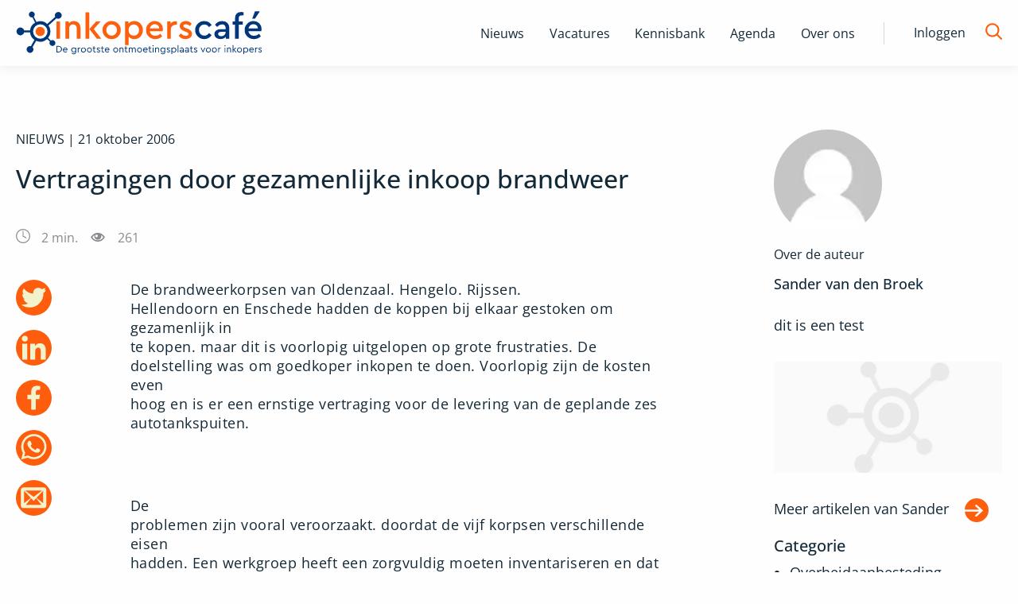

--- FILE ---
content_type: text/html; charset=utf-8
request_url: https://www.inkoperscafe.nl/vertragingen-door-gezamenlijke-inkoop-brandweer
body_size: 11325
content:
<!DOCTYPE html><html lang="nl"><head><meta charSet="utf-8" data-next-head=""/><meta name="viewport" content="width=device-width" data-next-head=""/><title data-next-head="">Vertragingen door gezamenlijke inkoop brandweer - InkopersCafe.nl</title><link rel="canonical" href="https://www.inkoperscafe.nl/vertragingen-door-gezamenlijke-inkoop-brandweer" data-next-head=""/><meta name="description" content="De brandweerkorpsen van Oldenzaal. Hengelo. Rijssen. Hellendoorn en Enschede hadden de koppen bij elkaar gestoken om gezamenlijk in te kopen. maar dit is voorlopig uitgelopen op grote frustraties. De doelstelling was om goedkoper inkopen te doen. Voorlopig zijn de kosten even hoog en is er een ernstige vertraging voor de levering van de geplande zes" data-next-head=""/><meta name="robots" content="index" data-next-head=""/><meta property="og:title" content="Vertragingen door gezamenlijke inkoop brandweer - InkopersCafe.nl" data-next-head=""/><meta property="og:description" content="De brandweerkorpsen van Oldenzaal. Hengelo. Rijssen. Hellendoorn en Enschede hadden de koppen bij elkaar gestoken om gezamenlijk in te kopen. maar dit is voorlopig uitgelopen op grote frustraties. De doelstelling was om goedkoper inkopen te doen. Voorlopig zijn de kosten even hoog en is er een ernstige vertraging voor de levering van de geplande zes" data-next-head=""/><meta property="og:url" content="https://www.inkoperscafe.nl/vertragingen-door-gezamenlijke-inkoop-brandweer" data-next-head=""/><meta property="og:image" content="https://image.inkoperscafe.nl/wp-content/uploads/2021/07/ic_share.png" data-next-head=""/><meta property="og:image:width" content="530" data-next-head=""/><meta property="og:image:height" content="320" data-next-head=""/><link rel="preload" href="/fonts/OpenSans/OpenSans-Regular.ttf" as="font" type="font/ttf" crossorigin="anonymous" data-next-head=""/><link rel="preload" href="/fonts/OpenSans/OpenSans-Medium.ttf" as="font" type="font/ttf" crossorigin="anonymous" data-next-head=""/><link rel="preload" href="/fonts/OpenSans/OpenSans-Light.ttf" as="font" type="font/ttf" crossorigin="anonymous" data-next-head=""/><link rel="preload" href="/fonts/OpenSans/OpenSans-Bold.ttf" as="font" type="font/ttf" crossorigin="anonymous" data-next-head=""/><link rel="preload" href="/_next/static/css/8daefa3ee2b8330a.css" as="style"/><link rel="stylesheet" href="/_next/static/css/8daefa3ee2b8330a.css" data-n-g=""/><noscript data-n-css=""></noscript><script defer="" noModule="" src="/_next/static/chunks/polyfills-42372ed130431b0a.js"></script><script id="gtm-script" src="/gtm-ic.js" defer="" data-nscript="beforeInteractive"></script><script src="/_next/static/chunks/webpack-8ac251025e2a6d2d.js" defer=""></script><script src="/_next/static/chunks/framework-47e1ff620d7adf85.js" defer=""></script><script src="/_next/static/chunks/main-b200abd6aaf2a9c0.js" defer=""></script><script src="/_next/static/chunks/pages/_app-32024646e98a2e32.js" defer=""></script><script src="/_next/static/chunks/pages/%5B...slug%5D-50306151dad48705.js" defer=""></script><script src="/_next/static/5daRlsE-GO7auZFhJ7Qsp/_buildManifest.js" defer=""></script><script src="/_next/static/5daRlsE-GO7auZFhJ7Qsp/_ssgManifest.js" defer=""></script></head><body><div id="__next"><noscript><iframe src="https://www.googletagmanager.com/ns.html?id=GTM-MSQG66Q" height="0" width="0" style="display:none;visibility:hidden"></iframe></noscript><div class="page-wrapper inkoperscafe"><header id="header" class="Header_header__1RJ5C"><div class="row"><div class="small-12 xlarge-4 column top-header Header_top-header__ziyqr" itemScope="" itemType="https://schema.org/Organization"><div class="Header_wrapper__oh5kW wrapper"><a itemProp="url" href="/" class="Header_logo__X2AKx logo" title="Inkoperscafé"><span style="box-sizing:border-box;display:inline-block;overflow:hidden;width:initial;height:initial;background:none;opacity:1;border:0;margin:0;padding:0;position:relative;max-width:100%"><span style="box-sizing:border-box;display:block;width:initial;height:initial;background:none;opacity:1;border:0;margin:0;padding:0;max-width:100%"><img style="display:block;max-width:100%;width:initial;height:initial;background:none;opacity:1;border:0;margin:0;padding:0" alt="" aria-hidden="true" src="data:image/svg+xml,%3csvg%20xmlns=%27http://www.w3.org/2000/svg%27%20version=%271.1%27%20width=%27310%27%20height=%2755%27/%3e"/></span><img itemProp="logo" alt="Logo van Inkoperscafe, alles over inkoop" src="[data-uri]" decoding="async" data-nimg="intrinsic" style="position:absolute;top:0;left:0;bottom:0;right:0;box-sizing:border-box;padding:0;border:none;margin:auto;display:block;width:0;height:0;min-width:100%;max-width:100%;min-height:100%;max-height:100%"/><noscript><img itemProp="logo" alt="Logo van Inkoperscafe, alles over inkoop" loading="lazy" decoding="async" data-nimg="intrinsic" style="position:absolute;top:0;left:0;bottom:0;right:0;box-sizing:border-box;padding:0;border:none;margin:auto;display:block;width:0;height:0;min-width:100%;max-width:100%;min-height:100%;max-height:100%" srcSet="/logos/Logo-inkoop.svg 1x, /logos/Logo-inkoop.svg 2x" src="/logos/Logo-inkoop.svg"/></noscript></span></a><button class="Header_hamburger__IY_kL hamburger hamburger--slider" aria-label="Open menu" type="button"><span class="hamburger-box"><span class="hamburger-inner"></span></span></button></div></div><div class="small-12 xlarge-8 column Header_desktop-nav__Xb998"><div class="Header_menu-menu-container__mxauO"></div><div class="Header_remainder-items__6pZuD" id="remainder-items"><div class="Header_wrapper__oh5kW"><span class="Header_login__P91Cq login_button">Inloggen</span><div class="Header_search-form__EX5hc header_zoekbalk"><input class="" placeholder="Zoek binnen Inkoperscafé" name="s"/></div><span class="Header_search-icon__x6gA1"><span id="Magnifying_glass" class="Header_magnifying-glass__nuSVJ"><svg xmlns="http://www.w3.org/2000/svg" viewBox="0 0 30 30"><path d="M12.58 22.12a9.5 9.5 0 1 1 9.5-9.49 9.55 9.55 0 0 1-9.5 9.49m16.89 5.1-7-7a12.37 12.37 0 0 0 2.61-7.59 12.45 12.45 0 1 0-4.71 9.79l7 7a1.45 1.45 0 0 0 2.1 0 1.55 1.55 0 0 0 0-2.2" class="magnifying-glass_svg__cls-1" data-name="Magnifying glass"></path></svg></span><span id="Close" class="Header_close__8ZA4n Header_hidden__WVEMm"><svg xmlns="http://www.w3.org/2000/svg" viewBox="0 0 30 30"><path d="m13.59 15-9.2-9.19a1 1 0 0 1 1.42-1.42l9.19 9.2 9.19-9.2a1 1 0 0 1 1.42 1.42L16.41 15l9.2 9.19a1 1 0 0 1-1.42 1.42L15 16.41l-9.19 9.2a1 1 0 0 1-1.42-1.42Z" class="close_svg__cls-1"></path></svg></span></span></div></div></div><div class="small-12 column Header_navigation__agipq"><div class="Header_dropdown_wrapper__8S8GZ" style="height:0"><div class="Header_menu-menu-container__mxauO"></div><div class="Header_remainder-items__6pZuD column small-12"><div class="Header_wrapper__oh5kW"><span class="Header_login__P91Cq link-arrow" aria-label="login">Inloggen</span><div class="Header_search-form__EX5hc header_zoekbalk"><div class="Input_input_wrap__uxI7o"><input class="Input_input__sQKzE" placeholder="Zoek binnen Inkoperscafé" name="s"/></div><button class="button_button__atjat button_search__ts9Xo" type="submit" aria-label="Zoek naar artikelen"></button></div></div></div></div></div></div></header><main class="content-wrapper Layout_content_wrapper___SFYB"></main><footer class="Footer_page-footer___spV9"><div id="Footer_partners__TujaH" class="text-center"><h2 class="Footer_footer-header__4xPHn">Onze Partners</h2><div class="Footer_onze-partners-wrapper__l6IuO"></div><div class="Footer_link_section__AAX_p"><p class="tipredactie_button_wrap__WyPe8 tipredactie_redactie__9odNO tipredactie_footer__HO8OW"><a href="/partner-worden" title="Ook partner worden? Bekijk de mogelijkheden" class="tipredactie_button__P1ek8">Ook partner worden? Bekijk de mogelijkheden<!-- --> <span id="tipredactie_arrow_wrap__TGvCv"><svg xmlns="http://www.w3.org/2000/svg" viewBox="0 0 30 30"><path d="M22.76 14.08 9.06.38a1.27 1.27 0 0 0-1.82 0 1.28 1.28 0 0 0 0 1.81L20 15 7.24 27.81a1.28 1.28 0 1 0 1.81 1.81l13.71-13.7a1.4 1.4 0 0 0 .29-.44 1.29 1.29 0 0 0-.29-1.4" style="fill:#00377b;fill-rule:evenodd"></path></svg></span></a></p></div></div><div id="Footer_main-footer__5L2TH"><div class="Footer_bg__IP5XQ"><img alt="Footer background" loading="lazy" decoding="async" data-nimg="fill" style="position:absolute;height:100%;width:100%;left:0;top:0;right:0;bottom:0;object-fit:cover;object-position:center;color:transparent" sizes="100vw" srcSet="/_next/image?url=%2Fimg%2Fachtergrond-footer.png&amp;w=640&amp;q=75 640w, /_next/image?url=%2Fimg%2Fachtergrond-footer.png&amp;w=750&amp;q=75 750w, /_next/image?url=%2Fimg%2Fachtergrond-footer.png&amp;w=828&amp;q=75 828w, /_next/image?url=%2Fimg%2Fachtergrond-footer.png&amp;w=1080&amp;q=75 1080w, /_next/image?url=%2Fimg%2Fachtergrond-footer.png&amp;w=1200&amp;q=75 1200w, /_next/image?url=%2Fimg%2Fachtergrond-footer.png&amp;w=1920&amp;q=75 1920w, /_next/image?url=%2Fimg%2Fachtergrond-footer.png&amp;w=2048&amp;q=75 2048w, /_next/image?url=%2Fimg%2Fachtergrond-footer.png&amp;w=3840&amp;q=75 3840w" src="/_next/image?url=%2Fimg%2Fachtergrond-footer.png&amp;w=3840&amp;q=75"/></div><div class="row Footer_inner__sTyQi"><div class="Footer_shortlinks__42RmH small-12 medium-4 columns"><a href="/contact" class="Footer_info-link__8sY7A" title="Meer informatie"><div class="Footer_icon__1WoNX Footer_schrijf_voor_ons__tzP1E"></div>Schrijf voor ons</a><a href="/informatie-over-het-plaatsen-van-een-vacature" title="Plaats een vacature" class="Footer_info-link__8sY7A"><div class="Footer_icon__1WoNX Footer_vacature_plaatsen__PZ74s"></div>Plaats vacature</a><a href="/partner-worden" title="Word partner" class="Footer_info-link__8sY7A"><div class="Footer_icon__1WoNX Footer_partner__QDMi_"></div>Word partner</a><a href="/contact" title="Neem contact met ons op" class="Footer_info-link__8sY7A"><div class="Footer_icon__1WoNX Footer_contact__oCwvS"></div>Contact</a></div><div class="Footer_newsletter__jBz4L small-12 medium-4 columns"><h3 class="Footer_partner-header__Ixlem">Blijf op de hoogte via onze nieuwsbrief</h3><form class="Footer_newsletter-form__CRM4U"><div class="Input_input_wrap__uxI7o"><input class="test Input_input__sQKzE" type="email" placeholder="e-mailadres" name="e_mail"/></div><button class="button_button__atjat button_subscribe__344wY" type="submit" aria-label="Verstuur inschrijving">Inschrijven</button></form></div></div></div><div id="Footer_bottom-footer__5Rbde"><div class="row Footer_inner__sTyQi"><div class="Footer_social-media__RQxFB small-12 large-4 columns"><a class="Footer_social-icon__RHTYx Footer_facebook__eItg_" target="_blank" rel="noreferrer" href="https://www.facebook.com/InkopersCafe/" title="Facebook"></a><a class="Footer_social-icon__RHTYx Footer_twitter__rw7FX" target="_blank" rel="noreferrer" href="https://twitter.com/inkoperscafe" title="Twitter"></a><a class="Footer_social-icon__RHTYx Footer_linkedin__yxg5y" target="_blank" rel="noreferrer" href="https://www.linkedin.com/company/inkopers-cafe-nl/" title="LinkedIn"></a><a class="Footer_social-icon__RHTYx Footer_rss__qVzCq" target="_blank" rel="noreferrer" href="/rss-feeds" title="RSS"></a></div><div class="Footer_links__y6OjA small-12 large-8 columns"><span class="Footer_copyright__tIke_">© <!-- -->2026<!-- --> </span><div class="Footer_menu-footermenu-container__iZSh4"></div></div></div></div></footer></div></div><script id="__NEXT_DATA__" type="application/json">{"props":{"pageProps":{"data":{"artikel":{"id":478,"wp_id":7892,"omgeving":"ic","status":"publish","plaatsingsdatum":"2006-10-21 00:00:00","slug":"vertragingen-door-gezamenlijke-inkoop-brandweer","titel":"Vertragingen door gezamenlijke inkoop brandweer","content":"[{\"blockName\":null,\"attrs\":[],\"innerBlocks\":[],\"innerHTML\":\"\u003cp\u003eDe brandweerkorpsen van Oldenzaal. Hengelo. Rijssen.\u003cbr \\/\u003e\\nHellendoorn en Enschede hadden de koppen bij elkaar gestoken om gezamenlijk in\u003cbr \\/\u003e\\nte kopen. maar dit is voorlopig uitgelopen op grote frustraties. De\u003cbr \\/\u003e\\ndoelstelling was om goedkoper inkopen te doen. Voorlopig zijn de kosten even\u003cbr \\/\u003e\\nhoog en is er een ernstige vertraging voor de levering van de geplande zes\u003cbr \\/\u003e\\nautotankspuiten.\u003c\\/p\u003e\\n\u003cp\u003e\u003cBR\u003e\u003cBR\u003eDe\u003cbr \\/\u003e\\nproblemen zijn vooral veroorzaakt. doordat de vijf korpsen verschillende eisen\u003cbr \\/\u003e\\nhadden. Een werkgroep heeft een zorgvuldig moeten inventariseren en dat heeft\u003cbr \\/\u003e\\nveel tijd gekost. De plannen zijn nu pas klaar en zullen in november in Brussel\u003cbr \\/\u003e\\nworden ingediend. Vanaf dan kunnen bedrijven dus pas hun offertes voor deze\u003cbr \\/\u003e\\naanbesteding indienen.\u003c\\/p\u003e\\n\u003cp\u003eHet was\u003cbr \\/\u003e\\nechter de bedoeling dat de nieuwe uitrustingen van de brandweer dit jaar al in\u003cbr \\/\u003e\\ngebruik zouden worden genomen. In Oldenzaal zal de hoogwerker nu pas in 2008\u003cbr \\/\u003e\\narriveren. Van de geplande zes autotankspuiten zijn er overigens nog maar drie\u003cbr \\/\u003e\\nover. Het budget van zowel de brandweer van Enschede als Hengelo bleek niet toereikend.\u003c\\/p\u003e\\n\u003cp\u003eBron: \u003ca href=\\\"http:\\/\\/www.enschede.tctubantia.nl\\/48564\\/twijfels_brandweer_over_gezamenlijk_inkoop\\\"\u003eTubantia\u003c\\/a\u003e\u003c\\/p\u003e\\n\",\"innerContent\":[\"De brandweerkorpsen van Oldenzaal. Hengelo. Rijssen.\\r\\nHellendoorn en Enschede hadden de koppen bij elkaar gestoken om gezamenlijk in\\r\\nte kopen. maar dit is voorlopig uitgelopen op grote frustraties. De\\r\\ndoelstelling was om goedkoper inkopen te doen. Voorlopig zijn de kosten even\\r\\nhoog en is er een ernstige vertraging voor de levering van de geplande zes\\r\\nautotankspuiten.\\r\\n\\r\\n\u003cBR\u003e\u003cBR\u003eDe\\r\\nproblemen zijn vooral veroorzaakt. doordat de vijf korpsen verschillende eisen\\r\\nhadden. Een werkgroep heeft een zorgvuldig moeten inventariseren en dat heeft\\r\\nveel tijd gekost. De plannen zijn nu pas klaar en zullen in november in Brussel\\r\\nworden ingediend. Vanaf dan kunnen bedrijven dus pas hun offertes voor deze\\r\\naanbesteding indienen.\\r\\n\\r\\n \\r\\n\\r\\n\u003cbr\u003e\u003cbr\u003eHet was\\r\\nechter de bedoeling dat de nieuwe uitrustingen van de brandweer dit jaar al in\\r\\ngebruik zouden worden genomen. In Oldenzaal zal de hoogwerker nu pas in 2008\\r\\narriveren. Van de geplande zes autotankspuiten zijn er overigens nog maar drie\\r\\nover. Het budget van zowel de brandweer van Enschede als Hengelo bleek niet toereikend.\u003cbr\u003e\u003cbr\u003eBron: \u003ca href=\\\"http:\\/\\/www.enschede.tctubantia.nl\\/48564\\/twijfels_brandweer_over_gezamenlijk_inkoop\\\"\u003eTubantia\u003c\\/a\u003e\u003cbr\u003e\"]}]","in_banner":null,"tip_redactie":0,"uitgelichte_afbeelding":null,"samenvatting":"De brandweerkorpsen van Oldenzaal. Hengelo. Rijssen. Hellendoorn en Enschede hadden de koppen bij elkaar gestoken om gezamenlijk in te kopen. maar dit is voorlopig uitgelopen op grote frustraties. De doelstelling was om goedkoper inkopen te doen. Voorlopig zijn de kosten even hoog en is er een ernstige vertraging voor de levering van de geplande zes ","reacties_toestaan":1,"reacties":null,"video":null,"leestijd":null,"seo_titel":null,"seo_meta":"{\"title\":\"Vertragingen door gezamenlijke inkoop brandweer - InkopersCafe.nl\",\"robots\":{\"index\":\"index\",\"follow\":\"follow\",\"max-snippet\":\"max-snippet:-1\",\"max-image-preview\":\"max-image-preview:large\",\"max-video-preview\":\"max-video-preview:-1\"},\"canonical\":\"https:\\/\\/www.inkoperscafe.nl\\/vertragingen-door-gezamenlijke-inkoop-brandweer\\/\",\"og_locale\":\"nl_NL\",\"og_type\":\"article\",\"og_title\":\"Vertragingen door gezamenlijke inkoop brandweer - InkopersCafe.nl\",\"og_description\":\"De brandweerkorpsen van Oldenzaal. Hengelo. Rijssen. Hellendoorn en Enschede hadden de koppen bij elkaar gestoken om gezamenlijk in te kopen. maar dit is voorlopig uitgelopen op grote frustraties. De doelstelling was om goedkoper inkopen te doen. Voorlopig zijn de kosten even hoog en is er een ernstige vertraging voor de levering van de geplande zes\",\"og_url\":\"https:\\/\\/www.inkoperscafe.nl\\/vertragingen-door-gezamenlijke-inkoop-brandweer\\/\",\"og_site_name\":\"InkopersCafe.nl\",\"article_author\":\"webmaster\",\"article_published_time\":\"2006-10-21T00:00:00+00:00\",\"article_modified_time\":\"2013-09-12T07:46:30+00:00\",\"author\":\"webmaster\",\"twitter_card\":\"summary_large_image\",\"twitter_misc\":{\"Geschreven door\":\"webmaster\",\"Geschatte leestijd\":\"1 minuut\"},\"seo_title\":null}","parent_id":null,"created_at":"2023-09-08T11:46:10.000000Z","updated_at":"2023-09-25T15:26:19.000000Z","deleted_at":null,"categorieen":[{"id":28,"wp_id":49,"omgeving":1,"slug":"overheidaanbesteding","naam":"Overheidaanbesteding","beschrijving":null,"parent_id":0,"created_at":"2023-09-08T12:30:08.000000Z","updated_at":"2023-09-08T12:30:08.000000Z","deleted_at":null}],"related_posts":[{"id":37643,"wp_id":185282,"omgeving":1,"status":1,"plaatsingsdatum":"2026-01-27 06:00:00","slug":"waarom-alibabas-ai-platform-accio-het-lastig-krijgt-bij-europese-inkopers","titel":"Waarom Alibaba’s AI-platform Accio het lastig krijgt bij Europese inkopers","content":"[{\"blockName\":\"core\\/paragraph\",\"attrs\":[],\"innerBlocks\":[],\"innerHTML\":\"\u003cp\u003eAI belooft de complexiteit van inkoop radicaal te vereenvoudigen. Met dat idee lanceerde Alibaba zijn AI-gedreven B2B-platform Accio.com. De technologie is indrukwekkend: honderden miljoenen producten, meer dan een miljoen leveranciers en slimme AI-functionaliteit. Toch is de kans groot dat Accio in Europa moeilijk voet aan de grond krijgt.\u003c\\/p\u003e\\n\",\"innerContent\":[\"\\n\u003cp\u003eAI belooft de complexiteit van inkoop radicaal te vereenvoudigen. Met dat idee lanceerde Alibaba zijn AI-gedreven B2B-platform Accio.com. De technologie is indrukwekkend: honderden miljoenen producten, meer dan een miljoen leveranciers en slimme AI-functionaliteit. Toch is de kans groot dat Accio in Europa moeilijk voet aan de grond krijgt.\u003c\\/p\u003e\\n\"]},{\"blockName\":null,\"attrs\":[],\"innerBlocks\":[],\"innerHTML\":\"\",\"innerContent\":[\"\\n\\n\"]},{\"blockName\":\"core\\/paragraph\",\"attrs\":[],\"innerBlocks\":[],\"innerHTML\":\"\u003cp\u003eNiet vanwege de techniek, maar vanwege de realiteit van B2B-inkoop.\u003c\\/p\u003e\\n\",\"innerContent\":[\"\\n\u003cp\u003eNiet vanwege de techniek, maar vanwege de realiteit van B2B-inkoop.\u003c\\/p\u003e\\n\"]},{\"blockName\":null,\"attrs\":[],\"innerBlocks\":[],\"innerHTML\":\"\",\"innerContent\":[\"\\n\\n\"]},{\"blockName\":\"core\\/heading\",\"attrs\":[],\"innerBlocks\":[],\"innerHTML\":\"\u003ch2 class=\\\"wp-block-heading\\\"\u003e1. De markt zit op slot\u003c\\/h2\u003e\\n\",\"innerContent\":[\"\\n\u003ch2 class=\\\"wp-block-heading\\\"\u003e1. De markt zit op slot\u003c\\/h2\u003e\\n\"]},{\"blockName\":null,\"attrs\":[],\"innerBlocks\":[],\"innerHTML\":\"\",\"innerContent\":[\"\\n\\n\"]},{\"blockName\":\"core\\/paragraph\",\"attrs\":[],\"innerBlocks\":[],\"innerHTML\":\"\u003cp\u003eDe wereldwijde markt voor inkoopsoftware wordt gedomineerd door een beperkt aantal spelers. Platforms als SAP Ariba en Coupa zijn diep verankerd in organisaties. Bedrijven hebben fors ge\\u00efnvesteerd in licenties, implementaties, training en integraties met ERP-, CRM- en supply-chainsystemen.\u003c\\/p\u003e\\n\",\"innerContent\":[\"\\n\u003cp\u003eDe wereldwijde markt voor inkoopsoftware wordt gedomineerd door een beperkt aantal spelers. Platforms als SAP Ariba en Coupa zijn diep verankerd in organisaties. Bedrijven hebben fors ge\\u00efnvesteerd in licenties, implementaties, training en integraties met ERP-, CRM- en supply-chainsystemen.\u003c\\/p\u003e\\n\"]},{\"blockName\":null,\"attrs\":[],\"innerBlocks\":[],\"innerHTML\":\"\",\"innerContent\":[\"\\n\\n\"]},{\"blockName\":\"core\\/paragraph\",\"attrs\":[],\"innerBlocks\":[],\"innerHTML\":\"\u003cp\u003eVoor inkopers telt daarom niet: \u003cem\u003eis dit beter?\u003c\\/em\u003e\u003cbr \\/\u003eMaar: \u003cem\u003ewat kost overstappen?\u003c\\/em\u003e\u003cbr \\/\u003eEn die overstapkosten zijn vrijwel altijd hoger dan de potenti\\u00eble winst van een nieuw platform.\u003c\\/p\u003e\\n\",\"innerContent\":[\"\\n\u003cp\u003eVoor inkopers telt daarom niet: \u003cem\u003eis dit beter?\u003c\\/em\u003e\u003cbr\u003eMaar: \u003cem\u003ewat kost overstappen?\u003c\\/em\u003e\u003cbr\u003eEn die overstapkosten zijn vrijwel altijd hoger dan de potenti\\u00eble winst van een nieuw platform.\u003c\\/p\u003e\\n\"]},{\"blockName\":null,\"attrs\":[],\"innerBlocks\":[],\"innerHTML\":\"\",\"innerContent\":[\"\\n\\n\"]},{\"blockName\":\"core\\/heading\",\"attrs\":[],\"innerBlocks\":[],\"innerHTML\":\"\u003ch2 class=\\\"wp-block-heading\\\"\u003e2. Integratie is belangrijker dan AI\u003c\\/h2\u003e\\n\",\"innerContent\":[\"\\n\u003ch2 class=\\\"wp-block-heading\\\"\u003e2. Integratie is belangrijker dan AI\u003c\\/h2\u003e\\n\"]},{\"blockName\":null,\"attrs\":[],\"innerBlocks\":[],\"innerHTML\":\"\",\"innerContent\":[\"\\n\\n\"]},{\"blockName\":\"core\\/paragraph\",\"attrs\":[],\"innerBlocks\":[],\"innerHTML\":\"\u003cp\u003eInkoop staat niet op zichzelf. Processen lopen via CRM-systemen, budgethouders, compliance-checks en goedkeuringsflows. Moderne inkoopsoftware moet naadloos aansluiten op systemen als Salesforce, Microsoft Dynamics of SAP.\u003c\\/p\u003e\\n\",\"innerContent\":[\"\\n\u003cp\u003eInkoop staat niet op zichzelf. Processen lopen via CRM-systemen, budgethouders, compliance-checks en goedkeuringsflows. Moderne inkoopsoftware moet naadloos aansluiten op systemen als Salesforce, Microsoft Dynamics of SAP.\u003c\\/p\u003e\\n\"]},{\"blockName\":null,\"attrs\":[],\"innerBlocks\":[],\"innerHTML\":\"\",\"innerContent\":[\"\\n\\n\"]},{\"blockName\":\"core\\/paragraph\",\"attrs\":[],\"innerBlocks\":[],\"innerHTML\":\"\u003cp\u003eWaar gevestigde platforms die integraties standaard aanbieden, vraagt Accio in veel gevallen om maatwerk. Voor mkb\\u2019s is dat te duur, voor corporates nauwelijks aantrekkelijk. Zonder integratie blijft Accio een losstaande tool en dat past niet in volwassen inkooporganisaties.\u003c\\/p\u003e\\n\",\"innerContent\":[\"\\n\u003cp\u003eWaar gevestigde platforms die integraties standaard aanbieden, vraagt Accio in veel gevallen om maatwerk. Voor mkb\\u2019s is dat te duur, voor corporates nauwelijks aantrekkelijk. Zonder integratie blijft Accio een losstaande tool en dat past niet in volwassen inkooporganisaties.\u003c\\/p\u003e\\n\"]},{\"blockName\":null,\"attrs\":[],\"innerBlocks\":[],\"innerHTML\":\"\",\"innerContent\":[\"\\n\\n\"]},{\"blockName\":\"core\\/heading\",\"attrs\":[],\"innerBlocks\":[],\"innerHTML\":\"\u003ch2 class=\\\"wp-block-heading\\\"\u003e3. Netwerkeffecten werken tegen nieuwkomers\u003c\\/h2\u003e\\n\",\"innerContent\":[\"\\n\u003ch2 class=\\\"wp-block-heading\\\"\u003e3. Netwerkeffecten werken tegen nieuwkomers\u003c\\/h2\u003e\\n\"]},{\"blockName\":null,\"attrs\":[],\"innerBlocks\":[],\"innerHTML\":\"\",\"innerContent\":[\"\\n\\n\"]},{\"blockName\":\"core\\/paragraph\",\"attrs\":[],\"innerBlocks\":[],\"innerHTML\":\"\u003cp\u003eInkoopplatformen draaien op netwerkeffecten: hoe meer leveranciers, hoe aantrekkelijker voor kopers en andersom. SAP Ariba beschikt over een netwerk van miljoenen leveranciers wereldwijd. Dat is niet in te halen met alleen betere technologie.\u003c\\/p\u003e\\n\",\"innerContent\":[\"\\n\u003cp\u003eInkoopplatformen draaien op netwerkeffecten: hoe meer leveranciers, hoe aantrekkelijker voor kopers en andersom. SAP Ariba beschikt over een netwerk van miljoenen leveranciers wereldwijd. Dat is niet in te halen met alleen betere technologie.\u003c\\/p\u003e\\n\"]},{\"blockName\":null,\"attrs\":[],\"innerBlocks\":[],\"innerHTML\":\"\",\"innerContent\":[\"\\n\\n\"]},{\"blockName\":\"core\\/paragraph\",\"attrs\":[],\"innerBlocks\":[],\"innerHTML\":\"\u003cp\u003eHoewel Accio toegang biedt tot veel leveranciers binnen het Alibaba-ecosysteem, ligt de focus sterk op Azi\\u00eb. Europese inkopers zoeken juist vaker naar lokale of regionale leveranciers, mede door duurzaamheidseisen, leveringszekerheid en geopolitieke risico\\u2019s.\u003c\\/p\u003e\\n\",\"innerContent\":[\"\\n\u003cp\u003eHoewel Accio toegang biedt tot veel leveranciers binnen het Alibaba-ecosysteem, ligt de focus sterk op Azi\\u00eb. Europese inkopers zoeken juist vaker naar lokale of regionale leveranciers, mede door duurzaamheidseisen, leveringszekerheid en geopolitieke risico\\u2019s.\u003c\\/p\u003e\\n\"]},{\"blockName\":null,\"attrs\":[],\"innerBlocks\":[],\"innerHTML\":\"\",\"innerContent\":[\"\\n\\n\"]},{\"blockName\":\"core\\/heading\",\"attrs\":[],\"innerBlocks\":[],\"innerHTML\":\"\u003ch2 class=\\\"wp-block-heading\\\"\u003e4. Freemium werkt niet in strategische inkoop\u003c\\/h2\u003e\\n\",\"innerContent\":[\"\\n\u003ch2 class=\\\"wp-block-heading\\\"\u003e4. Freemium werkt niet in strategische inkoop\u003c\\/h2\u003e\\n\"]},{\"blockName\":null,\"attrs\":[],\"innerBlocks\":[],\"innerHTML\":\"\",\"innerContent\":[\"\\n\\n\"]},{\"blockName\":\"core\\/paragraph\",\"attrs\":[],\"innerBlocks\":[],\"innerHTML\":\"\u003cp\u003eAccio is gratis te gebruiken. In B2B-inkoop is dat geen voordeel, maar eerder een alarmsignaal. Strategische inkoopbeslissingen worden genomen door meerdere stakeholders: inkoop, IT, finance en management, en draaien om continu\\u00efteit, governance en risico\\u2019s.\u003c\\/p\u003e\\n\",\"innerContent\":[\"\\n\u003cp\u003eAccio is gratis te gebruiken. In B2B-inkoop is dat geen voordeel, maar eerder een alarmsignaal. Strategische inkoopbeslissingen worden genomen door meerdere stakeholders: inkoop, IT, finance en management, en draaien om continu\\u00efteit, governance en risico\\u2019s.\u003c\\/p\u003e\\n\"]},{\"blockName\":null,\"attrs\":[],\"innerBlocks\":[],\"innerHTML\":\"\",\"innerContent\":[\"\\n\\n\"]},{\"blockName\":\"core\\/paragraph\",\"attrs\":[],\"innerBlocks\":[],\"innerHTML\":\"\u003cp\u003eVragen die dan opkomen:\u003c\\/p\u003e\\n\",\"innerContent\":[\"\\n\u003cp\u003eVragen die dan opkomen:\u003c\\/p\u003e\\n\"]},{\"blockName\":null,\"attrs\":[],\"innerBlocks\":[],\"innerHTML\":\"\",\"innerContent\":[\"\\n\\n\"]},{\"blockName\":\"core\\/list\",\"attrs\":[],\"innerBlocks\":[{\"blockName\":\"core\\/list-item\",\"attrs\":[],\"innerBlocks\":[],\"innerHTML\":\"\\n\u003cli\u003eHoe wordt dit platform op termijn rendabel?\u003c\\/li\u003e\\n\",\"innerContent\":[\"\\n\u003cli\u003eHoe wordt dit platform op termijn rendabel?\u003c\\/li\u003e\\n\"]},{\"blockName\":\"core\\/list-item\",\"attrs\":[],\"innerBlocks\":[],\"innerHTML\":\"\\n\u003cli\u003eWat gebeurt er met onze data?\u003c\\/li\u003e\\n\",\"innerContent\":[\"\\n\u003cli\u003eWat gebeurt er met onze data?\u003c\\/li\u003e\\n\"]},{\"blockName\":\"core\\/list-item\",\"attrs\":[],\"innerBlocks\":[],\"innerHTML\":\"\\n\u003cli\u003eKunnen we hier langdurig op vertrouwen?\u003c\\/li\u003e\\n\",\"innerContent\":[\"\\n\u003cli\u003eKunnen we hier langdurig op vertrouwen?\u003c\\/li\u003e\\n\"]}],\"innerHTML\":\"\u003cul class=\\\"wp-block-list\\\"\u003e\\n\u003c\\/ul\u003e\\n\",\"innerContent\":[\"\\n\u003cul class=\\\"wp-block-list\\\"\u003e\",null,\"\\n\\n\",null,\"\\n\\n\",null,\"\u003c\\/ul\u003e\\n\"]},{\"blockName\":null,\"attrs\":[],\"innerBlocks\":[],\"innerHTML\":\"\",\"innerContent\":[\"\\n\\n\"]},{\"blockName\":\"core\\/paragraph\",\"attrs\":[],\"innerBlocks\":[],\"innerHTML\":\"\u003cp\u003eGratis tools belanden daardoor vaak bij individuele gebruikers, buiten het formele inkoopproces om. Zodra IT of compliance dat ziet, wordt het gebruik meestal stopgezet.\u003c\\/p\u003e\\n\",\"innerContent\":[\"\\n\u003cp\u003eGratis tools belanden daardoor vaak bij individuele gebruikers, buiten het formele inkoopproces om. Zodra IT of compliance dat ziet, wordt het gebruik meestal stopgezet.\u003c\\/p\u003e\\n\"]},{\"blockName\":null,\"attrs\":[],\"innerBlocks\":[],\"innerHTML\":\"\",\"innerContent\":[\"\\n\\n\"]},{\"blockName\":\"core\\/heading\",\"attrs\":[],\"innerBlocks\":[],\"innerHTML\":\"\u003ch2 class=\\\"wp-block-heading\\\"\u003e5. Vertrouwen, data en geopolitiek\u003c\\/h2\u003e\\n\",\"innerContent\":[\"\\n\u003ch2 class=\\\"wp-block-heading\\\"\u003e5. Vertrouwen, data en geopolitiek\u003c\\/h2\u003e\\n\"]},{\"blockName\":null,\"attrs\":[],\"innerBlocks\":[],\"innerHTML\":\"\",\"innerContent\":[\"\\n\\n\"]},{\"blockName\":\"core\\/paragraph\",\"attrs\":[],\"innerBlocks\":[],\"innerHTML\":\"\u003cp\u003eEuropese bedrijven zijn kritisch op dataveiligheid en bescherming van intellectueel eigendom. De koppeling met het Alibaba-ecosysteem roept vragen op over transparantie, leveranciersverificatie en handhaafbaarheid van IP-rechten.\u003c\\/p\u003e\\n\",\"innerContent\":[\"\\n\u003cp\u003eEuropese bedrijven zijn kritisch op dataveiligheid en bescherming van intellectueel eigendom. De koppeling met het Alibaba-ecosysteem roept vragen op over transparantie, leveranciersverificatie en handhaafbaarheid van IP-rechten.\u003c\\/p\u003e\\n\"]},{\"blockName\":null,\"attrs\":[],\"innerBlocks\":[],\"innerHTML\":\"\",\"innerContent\":[\"\\n\\n\"]},{\"blockName\":\"core\\/paragraph\",\"attrs\":[],\"innerBlocks\":[],\"innerHTML\":\"\u003cp\u003eDaar komt bij dat veel organisaties actief inzetten op \u003cem\u003enearshoring\u003c\\/em\u003e en het verkleinen van afhankelijkheid van China. In dat licht is een Chinees AI-inkoopplatform strategisch gevoelig, hoe geavanceerd de technologie ook is.\u003c\\/p\u003e\\n\",\"innerContent\":[\"\\n\u003cp\u003eDaar komt bij dat veel organisaties actief inzetten op \u003cem\u003enearshoring\u003c\\/em\u003e en het verkleinen van afhankelijkheid van China. In dat licht is een Chinees AI-inkoopplatform strategisch gevoelig, hoe geavanceerd de technologie ook is.\u003c\\/p\u003e\\n\"]},{\"blockName\":null,\"attrs\":[],\"innerBlocks\":[],\"innerHTML\":\"\",\"innerContent\":[\"\\n\\n\"]},{\"blockName\":\"core\\/heading\",\"attrs\":[],\"innerBlocks\":[],\"innerHTML\":\"\u003ch2 class=\\\"wp-block-heading\\\"\u003eDe les voor inkopers\u003c\\/h2\u003e\\n\",\"innerContent\":[\"\\n\u003ch2 class=\\\"wp-block-heading\\\"\u003eDe les voor inkopers\u003c\\/h2\u003e\\n\"]},{\"blockName\":null,\"attrs\":[],\"innerBlocks\":[],\"innerHTML\":\"\",\"innerContent\":[\"\\n\\n\"]},{\"blockName\":\"core\\/paragraph\",\"attrs\":[],\"innerBlocks\":[],\"innerHTML\":\"\u003cp\u003eAI kan inkoop slimmer maken, maar technologie alleen is niet genoeg. Succesvolle inkoopplatformen winnen niet op features, maar op:\u003c\\/p\u003e\\n\",\"innerContent\":[\"\\n\u003cp\u003eAI kan inkoop slimmer maken, maar technologie alleen is niet genoeg. Succesvolle inkoopplatformen winnen niet op features, maar op:\u003c\\/p\u003e\\n\"]},{\"blockName\":null,\"attrs\":[],\"innerBlocks\":[],\"innerHTML\":\"\",\"innerContent\":[\"\\n\\n\"]},{\"blockName\":\"core\\/list\",\"attrs\":[],\"innerBlocks\":[{\"blockName\":\"core\\/list-item\",\"attrs\":[],\"innerBlocks\":[],\"innerHTML\":\"\\n\u003cli\u003eIntegratie in bestaande processen\u003c\\/li\u003e\\n\",\"innerContent\":[\"\\n\u003cli\u003eIntegratie in bestaande processen\u003c\\/li\u003e\\n\"]},{\"blockName\":\"core\\/list-item\",\"attrs\":[],\"innerBlocks\":[],\"innerHTML\":\"\\n\u003cli\u003eLage overstapdrempels\u003c\\/li\u003e\\n\",\"innerContent\":[\"\\n\u003cli\u003eLage overstapdrempels\u003c\\/li\u003e\\n\"]},{\"blockName\":\"core\\/list-item\",\"attrs\":[],\"innerBlocks\":[],\"innerHTML\":\"\\n\u003cli\u003eVertrouwen, governance en netwerkwaarde\u003c\\/li\u003e\\n\",\"innerContent\":[\"\\n\u003cli\u003eVertrouwen, governance en netwerkwaarde\u003c\\/li\u003e\\n\"]}],\"innerHTML\":\"\u003cul class=\\\"wp-block-list\\\"\u003e\\n\u003c\\/ul\u003e\\n\",\"innerContent\":[\"\\n\u003cul class=\\\"wp-block-list\\\"\u003e\",null,\"\\n\\n\",null,\"\\n\\n\",null,\"\u003c\\/ul\u003e\\n\"]},{\"blockName\":null,\"attrs\":[],\"innerBlocks\":[],\"innerHTML\":\"\",\"innerContent\":[\"\\n\\n\"]},{\"blockName\":\"core\\/paragraph\",\"attrs\":[],\"innerBlocks\":[],\"innerHTML\":\"\u003cp\u003eVoor inkopers is Accio daarmee vooral een interessante signaalcase: het laat zien waar de grenzen van AI-gedreven inkoop liggen en waarom de menselijke, organisatorische en strategische kant voorlopig doorslaggevend blijft.\u003c\\/p\u003e\\n\",\"innerContent\":[\"\\n\u003cp\u003eVoor inkopers is Accio daarmee vooral een interessante signaalcase: het laat zien waar de grenzen van AI-gedreven inkoop liggen en waarom de menselijke, organisatorische en strategische kant voorlopig doorslaggevend blijft.\u003c\\/p\u003e\\n\"]},{\"blockName\":null,\"attrs\":[],\"innerBlocks\":[],\"innerHTML\":\"\",\"innerContent\":[\"\\n\\n\"]},{\"blockName\":\"core\\/paragraph\",\"attrs\":[],\"innerBlocks\":[],\"innerHTML\":\"\u003cp\u003eBron: \u003ca href=\\\"https:\\/\\/xpert.digital\\/nl\\/inkoop-ai\\/\\\" target=\\\"_blank\\\" rel=\\\"noreferrer noopener\\\"\u003eXpert.digital\u003c\\/a\u003e\u003c\\/p\u003e\\n\",\"innerContent\":[\"\\n\u003cp\u003eBron: \u003ca href=\\\"https:\\/\\/xpert.digital\\/nl\\/inkoop-ai\\/\\\" target=\\\"_blank\\\" rel=\\\"noreferrer noopener\\\"\u003eXpert.digital\u003c\\/a\u003e\u003c\\/p\u003e\\n\"]},{\"blockName\":null,\"attrs\":[],\"innerBlocks\":[],\"innerHTML\":\"\",\"innerContent\":[\"\\n\\n\"]},{\"blockName\":\"core\\/paragraph\",\"attrs\":[],\"innerBlocks\":[],\"innerHTML\":\"\u003c\\/p\u003e\\n\",\"innerContent\":[\"\\n\u003cp\u003e\u003c\\/p\u003e\\n\"]}]","auteur_id":81,"in_banner":1,"tip_redactie":0,"uitgelichte_afbeelding":"https://image.inkoperscafe.nl/wp-content/uploads/2019/03/china_tech.jpg","samenvatting":"AI belooft de complexiteit van inkoop radicaal te vereenvoudigen. Met dat idee lanceerde Alibaba zijn AI-gedreven B2B-platform Accio.com. De technologie is indrukwekkend: honderden miljoenen producten, meer dan een miljoen leveranciers en slimme AI-functionaliteit. Toch is de kans groot dat Accio in Europa moeilijk voet aan de grond krijgt. Niet vanwege de techniek, maar vanwege de realiteit van B2B-inkoop. 1. De markt zit op slot De wereldwijde markt voor inkoopsoftware wordt gedomineerd door een beperkt aantal spelers. Platforms als SAP Ariba en Coupa zijn diep verankerd in organisaties. Bedrijven hebben fors geïnvesteerd in licenties, implementaties, training en integraties met ERP-, CRM- ","reacties_toestaan":1,"reacties":null,"video":null,"leestijd":3,"seo_titel":null,"seo_meta":"{\"title\":\"Waarom Alibaba\\u2019s AI-platform Accio het lastig krijgt bij Europese inkopers - InkopersCafe.nl\",\"description\":\"AI belooft de complexiteit van inkoop radicaal te vereenvoudigen. Met dat idee lanceerde Alibaba zijn AI-gedreven B2B-platform Accio.com. De technologie is indrukwekkend: honderden miljoenen producten, meer dan een miljoen leveranciers en slimme AI-functionaliteit. Toch is de kans groot dat Accio in Europa moeilijk voet aan de grond krijgt.Niet vanwege de techniek, maar vanwege de realiteit van B2B-inkoop.\",\"robots\":{\"index\":\"index\",\"follow\":\"follow\",\"max-snippet\":\"max-snippet:-1\",\"max-image-preview\":\"max-image-preview:large\",\"max-video-preview\":\"max-video-preview:-1\"},\"canonical\":\"https:\\/\\/www.inkoperscafe.nl\\/?p=185282\",\"og_locale\":\"nl_NL\",\"og_type\":\"article\",\"og_title\":\"Waarom Alibaba\\u2019s AI-platform Accio het lastig krijgt bij Europese inkopers - InkopersCafe.nl\",\"og_description\":\"AI belooft de complexiteit van inkoop radicaal te vereenvoudigen. Met dat idee lanceerde Alibaba zijn AI-gedreven B2B-platform Accio.com. De technologie is indrukwekkend: honderden miljoenen producten, meer dan een miljoen leveranciers en slimme AI-functionaliteit. Toch is de kans groot dat Accio in Europa moeilijk voet aan de grond krijgt.Niet vanwege de techniek, maar vanwege de realiteit van B2B-inkoop.\",\"og_url\":\"https:\\/\\/www.inkoperscafe.nl\\/?p=185282\",\"og_site_name\":\"InkopersCafe.nl\",\"article_published_time\":\"2026-01-27T05:00:00+00:00\",\"og_image\":[{\"width\":320,\"height\":240,\"url\":\"https:\\/\\/image.inkoperscafe.nl\\/wp-content\\/uploads\\/2019\\/03\\/china_tech.jpg\",\"type\":\"image\\/jpeg\"}],\"author\":\"Redactie\",\"twitter_card\":\"summary_large_image\",\"twitter_misc\":{\"Geschreven door\":\"Redactie\",\"Geschatte leestijd\":\"3 minuten\"},\"seo_title\":null}","parent_id":null,"created_at":"2026-01-21T13:04:22.000000Z","updated_at":"2026-01-27T05:00:02.000000Z","deleted_at":null},{"id":37664,"wp_id":185287,"omgeving":1,"status":1,"plaatsingsdatum":"2026-01-26 06:00:00","slug":"edeka-en-jumbo-herkennen-kritiek-op-inkoopkantoor-everest-fresh-niet","titel":"Edeka en Jumbo herkennen kritiek op inkoopkantoor Everest Fresh niet","content":"[{\"blockName\":\"core\\/paragraph\",\"attrs\":[],\"innerBlocks\":[],\"innerHTML\":\"\u003cp\u003eDe kritiek van LTO Nederland op het inkoopbeleid van Everest Fresh wordt niet herkend door Edeka en Jumbo. Volgens beide supermarktorganisaties is juist sprake van eerlijke, transparante en langdurige samenwerking met groenten- en fruitleveranciers.\u003c\\/p\u003e\\n\",\"innerContent\":[\"\\n\u003cp\u003eDe kritiek van LTO Nederland op het inkoopbeleid van Everest Fresh wordt niet herkend door Edeka en Jumbo. Volgens beide supermarktorganisaties is juist sprake van eerlijke, transparante en langdurige samenwerking met groenten- en fruitleveranciers.\u003c\\/p\u003e\\n\"]},{\"blockName\":null,\"attrs\":[],\"innerBlocks\":[],\"innerHTML\":\"\",\"innerContent\":[\"\\n\\n\"]},{\"blockName\":\"core\\/paragraph\",\"attrs\":[],\"innerBlocks\":[],\"innerHTML\":\"\u003cp\u003eEverest Fresh is het gezamenlijke AGF-inkoopkantoor voor Jumbo, Edeka en Picnic. Het inkoopbedrijf ontstond in 2024 uit onder meer handelsbedrijf De Groot in Hedel, een voormalige Jumbo-leverancier. In die periode laaide de discussie op over aangescherpte inkoop en vergaande kostentransparantie.\u003c\\/p\u003e\\n\",\"innerContent\":[\"\\n\u003cp\u003eEverest Fresh is het gezamenlijke AGF-inkoopkantoor voor Jumbo, Edeka en Picnic. Het inkoopbedrijf ontstond in 2024 uit onder meer handelsbedrijf De Groot in Hedel, een voormalige Jumbo-leverancier. In die periode laaide de discussie op over aangescherpte inkoop en vergaande kostentransparantie.\u003c\\/p\u003e\\n\"]},{\"blockName\":null,\"attrs\":[],\"innerBlocks\":[],\"innerHTML\":\"\",\"innerContent\":[\"\\n\\n\"]},{\"blockName\":\"core\\/heading\",\"attrs\":[],\"innerBlocks\":[],\"innerHTML\":\"\u003ch2 class=\\\"wp-block-heading\\\"\u003eKritiek vanuit LTO\u003c\\/h2\u003e\\n\",\"innerContent\":[\"\\n\u003ch2 class=\\\"wp-block-heading\\\"\u003eKritiek vanuit LTO\u003c\\/h2\u003e\\n\"]},{\"blockName\":null,\"attrs\":[],\"innerBlocks\":[],\"innerHTML\":\"\",\"innerContent\":[\"\\n\\n\"]},{\"blockName\":\"core\\/paragraph\",\"attrs\":[],\"innerBlocks\":[],\"innerHTML\":\"\u003cp\u003eLTO uitte eind vorig jaar scherpe kritiek op inkoopkantoren zoals Everest Fresh. Met name bij de inkoop van paddenstoelen zouden leveranciers onder druk komen te staan doordat zij via tenders moeten inschrijven om te mogen leveren. Volgens LTO leidt dit tot prijsdruk en verschuift de focus bovendien steeds vaker van Nederlands naar buitenlands product. Ook in andere AGF-ketens zouden vergelijkbare tenderachtige werkwijzen voorkomen.\u003c\\/p\u003e\\n\",\"innerContent\":[\"\\n\u003cp\u003eLTO uitte eind vorig jaar scherpe kritiek op inkoopkantoren zoals Everest Fresh. Met name bij de inkoop van paddenstoelen zouden leveranciers onder druk komen te staan doordat zij via tenders moeten inschrijven om te mogen leveren. Volgens LTO leidt dit tot prijsdruk en verschuift de focus bovendien steeds vaker van Nederlands naar buitenlands product. Ook in andere AGF-ketens zouden vergelijkbare tenderachtige werkwijzen voorkomen.\u003c\\/p\u003e\\n\"]},{\"blockName\":null,\"attrs\":[],\"innerBlocks\":[],\"innerHTML\":\"\",\"innerContent\":[\"\\n\\n\"]},{\"blockName\":\"core\\/heading\",\"attrs\":[],\"innerBlocks\":[],\"innerHTML\":\"\u003ch2 class=\\\"wp-block-heading\\\"\u003eEdeka: aanbestedingen horen bij normale praktijk\u003c\\/h2\u003e\\n\",\"innerContent\":[\"\\n\u003ch2 class=\\\"wp-block-heading\\\"\u003eEdeka: aanbestedingen horen bij normale praktijk\u003c\\/h2\u003e\\n\"]},{\"blockName\":null,\"attrs\":[],\"innerBlocks\":[],\"innerHTML\":\"\",\"innerContent\":[\"\\n\\n\"]},{\"blockName\":\"core\\/paragraph\",\"attrs\":[],\"innerBlocks\":[],\"innerHTML\":\"\u003cp\u003eEdeka begrijpt die kritiek niet. Volgens de Duitse supermarktco\\u00f6peratie staat Everest Fresh voor een eerlijke en co\\u00f6peratieve samenwerking met landbouwproducenten, gebaseerd op langdurige relaties. Wel erkent Edeka dat bij sommige productgroepen wordt gewerkt met aanbestedingen.\u003c\\/p\u003e\\n\",\"innerContent\":[\"\\n\u003cp\u003eEdeka begrijpt die kritiek niet. Volgens de Duitse supermarktco\\u00f6peratie staat Everest Fresh voor een eerlijke en co\\u00f6peratieve samenwerking met landbouwproducenten, gebaseerd op langdurige relaties. Wel erkent Edeka dat bij sommige productgroepen wordt gewerkt met aanbestedingen.\u003c\\/p\u003e\\n\"]},{\"blockName\":null,\"attrs\":[],\"innerBlocks\":[],\"innerHTML\":\"\",\"innerContent\":[\"\\n\\n\"]},{\"blockName\":\"core\\/paragraph\",\"attrs\":[],\"innerBlocks\":[],\"innerHTML\":\"\u003cp\u003e\\u201cVoor bepaalde fruit- en groenteproducten maken aanbestedingen deel uit van de normale bedrijfspraktijk,\\u201d stelt Edeka. Daarbij zou niet alleen prijs een rol spelen, maar ook beschikbaarheid, volumes en kwaliteitseisen. Volgens het bedrijf wordt dit proces transparant gecommuniceerd en is er ruimte voor toeslagen bij aantoonbare verduurzaming of extra toegevoegde waarde.\u003c\\/p\u003e\\n\",\"innerContent\":[\"\\n\u003cp\u003e\\u201cVoor bepaalde fruit- en groenteproducten maken aanbestedingen deel uit van de normale bedrijfspraktijk,\\u201d stelt Edeka. Daarbij zou niet alleen prijs een rol spelen, maar ook beschikbaarheid, volumes en kwaliteitseisen. Volgens het bedrijf wordt dit proces transparant gecommuniceerd en is er ruimte voor toeslagen bij aantoonbare verduurzaming of extra toegevoegde waarde.\u003c\\/p\u003e\\n\"]},{\"blockName\":null,\"attrs\":[],\"innerBlocks\":[],\"innerHTML\":\"\",\"innerContent\":[\"\\n\\n\"]},{\"blockName\":\"core\\/heading\",\"attrs\":[],\"innerBlocks\":[],\"innerHTML\":\"\u003ch2 class=\\\"wp-block-heading\\\"\u003eJumbo: regie blijft bij de supermarkt\u003c\\/h2\u003e\\n\",\"innerContent\":[\"\\n\u003ch2 class=\\\"wp-block-heading\\\"\u003eJumbo: regie blijft bij de supermarkt\u003c\\/h2\u003e\\n\"]},{\"blockName\":null,\"attrs\":[],\"innerBlocks\":[],\"innerHTML\":\"\",\"innerContent\":[\"\\n\\n\"]},{\"blockName\":\"core\\/paragraph\",\"attrs\":[],\"innerBlocks\":[],\"innerHTML\":\"\u003cp\u003eOok Jumbo herkent zich niet in de kritiek. De supermarktketen benadrukt dat veel verse producten,  waaronder groenten en fruit, uit Nederland worden betrokken. De inzet van Everest Fresh verandert daar volgens Jumbo niets aan.\u003c\\/p\u003e\\n\",\"innerContent\":[\"\\n\u003cp\u003eOok Jumbo herkent zich niet in de kritiek. De supermarktketen benadrukt dat veel verse producten,  waaronder groenten en fruit, uit Nederland worden betrokken. De inzet van Everest Fresh verandert daar volgens Jumbo niets aan.\u003c\\/p\u003e\\n\"]},{\"blockName\":null,\"attrs\":[],\"innerBlocks\":[],\"innerHTML\":\"\",\"innerContent\":[\"\\n\\n\"]},{\"blockName\":\"core\\/quote\",\"attrs\":[],\"innerBlocks\":[{\"blockName\":\"core\\/paragraph\",\"attrs\":[],\"innerBlocks\":[],\"innerHTML\":\"\\n\u003cp\u003eEverest Fresh verzorgt de inkoop, maar wij bepalen als Jumbo met welke leveranciers we samenwerken en welke duurzaamheidscriteria gelden,\u003c\\/p\u003e\\n\",\"innerContent\":[\"\\n\u003cp\u003eEverest Fresh verzorgt de inkoop, maar wij bepalen als Jumbo met welke leveranciers we samenwerken en welke duurzaamheidscriteria gelden,\u003c\\/p\u003e\\n\"]}],\"innerHTML\":\"\u003cblockquote class=\\\"wp-block-quote\\\"\u003e\u003c\\/blockquote\u003e\\n\",\"innerContent\":[\"\\n\u003cblockquote class=\\\"wp-block-quote\\\"\u003e\",null,\"\u003c\\/blockquote\u003e\\n\"]},{\"blockName\":null,\"attrs\":[],\"innerBlocks\":[],\"innerHTML\":\"\",\"innerContent\":[\"\\n\\n\"]},{\"blockName\":\"core\\/paragraph\",\"attrs\":[],\"innerBlocks\":[],\"innerHTML\":\"\u003cp\u003ealdus de retailer. Jumbo wijst bovendien op langdurige relaties met telers en het label \u003cem\u003eVan Dichtbij\u003c\\/em\u003e, waarmee Nederlandse herkomst extra onder de aandacht wordt gebracht.\u003c\\/p\u003e\\n\",\"innerContent\":[\"\\n\u003cp\u003ealdus de retailer. Jumbo wijst bovendien op langdurige relaties met telers en het label \u003cem\u003eVan Dichtbij\u003c\\/em\u003e, waarmee Nederlandse herkomst extra onder de aandacht wordt gebracht.\u003c\\/p\u003e\\n\"]},{\"blockName\":null,\"attrs\":[],\"innerBlocks\":[],\"innerHTML\":\"\",\"innerContent\":[\"\\n\\n\"]},{\"blockName\":\"core\\/heading\",\"attrs\":[],\"innerBlocks\":[],\"innerHTML\":\"\u003ch2 class=\\\"wp-block-heading\\\"\u003eWijzigingen in structuur Everest Fresh\u003c\\/h2\u003e\\n\",\"innerContent\":[\"\\n\u003ch2 class=\\\"wp-block-heading\\\"\u003eWijzigingen in structuur Everest Fresh\u003c\\/h2\u003e\\n\"]},{\"blockName\":null,\"attrs\":[],\"innerBlocks\":[],\"innerHTML\":\"\",\"innerContent\":[\"\\n\\n\"]},{\"blockName\":\"core\\/paragraph\",\"attrs\":[],\"innerBlocks\":[],\"innerHTML\":\"\u003cp\u003eEdeka bevestigt dat de Nederlandse inkoopstructuur is aangepast. Everest Fresh Groenten en Fruit heet voortaan Everest Fresh. Daarnaast is de bedrijfsstructuur vereenvoudigd: er is nu \\u00e9\\u00e9n Nederlandse entiteit die verantwoordelijk is voor de handel in groenten en fruit.\u003c\\/p\u003e\\n\",\"innerContent\":[\"\\n\u003cp\u003eEdeka bevestigt dat de Nederlandse inkoopstructuur is aangepast. Everest Fresh Groenten en Fruit heet voortaan Everest Fresh. Daarnaast is de bedrijfsstructuur vereenvoudigd: er is nu \\u00e9\\u00e9n Nederlandse entiteit die verantwoordelijk is voor de handel in groenten en fruit.\u003c\\/p\u003e\\n\"]},{\"blockName\":null,\"attrs\":[],\"innerBlocks\":[],\"innerHTML\":\"\",\"innerContent\":[\"\\n\\n\"]},{\"blockName\":\"core\\/paragraph\",\"attrs\":[],\"innerBlocks\":[],\"innerHTML\":\"\u003cp\u003eUit de Kamer van Koophandel blijkt dat ook andere versproducten tot de activiteiten behoren. Over die verbreding wil Edeka, naar eigen zeggen om concurrentieredenen, geen verdere toelichting geven.\u003c\\/p\u003e\\n\",\"innerContent\":[\"\\n\u003cp\u003eUit de Kamer van Koophandel blijkt dat ook andere versproducten tot de activiteiten behoren. Over die verbreding wil Edeka, naar eigen zeggen om concurrentieredenen, geen verdere toelichting geven.\u003c\\/p\u003e\\n\"]},{\"blockName\":null,\"attrs\":[],\"innerBlocks\":[],\"innerHTML\":\"\",\"innerContent\":[\"\\n\\n\"]},{\"blockName\":\"core\\/paragraph\",\"attrs\":[],\"innerBlocks\":[],\"innerHTML\":\"\u003cp\u003eBron: \u003ca href=\\\"https:\\/\\/www.gfactueel.nl\\/edeka-en-jumbo-begrijpen-kritiek-op-inkoopkantoor-everest-fresh-niet\\/\\\" target=\\\"_blank\\\" rel=\\\"noreferrer noopener\\\"\u003eGfactueel.nl\u003c\\/a\u003e\u003c\\/p\u003e\\n\",\"innerContent\":[\"\\n\u003cp\u003eBron: \u003ca href=\\\"https:\\/\\/www.gfactueel.nl\\/edeka-en-jumbo-begrijpen-kritiek-op-inkoopkantoor-everest-fresh-niet\\/\\\" target=\\\"_blank\\\" rel=\\\"noreferrer noopener\\\"\u003eGfactueel.nl\u003c\\/a\u003e\u003c\\/p\u003e\\n\"]}]","auteur_id":81,"in_banner":1,"tip_redactie":0,"uitgelichte_afbeelding":"https://image.inkoperscafe.nl/wp-content/uploads/2023/01/supermarkt_schappen_boodschappen-2.jpg","samenvatting":"De kritiek van LTO Nederland op het inkoopbeleid van Everest Fresh wordt niet herkend door Edeka en Jumbo. Volgens beide supermarktorganisaties is juist sprake van eerlijke, transparante en langdurige samenwerking met groenten- en fruitleveranciers. Everest Fresh is het gezamenlijke AGF-inkoopkantoor voor Jumbo, Edeka en Picnic. Het inkoopbedrijf ontstond in 2024 uit onder meer handelsbedrijf De Groot in Hedel, een voormalige Jumbo-leverancier. In die periode laaide de discussie op over aangescherpte inkoop en vergaande kostentransparantie. Kritiek vanuit LTO LTO uitte eind vorig jaar scherpe kritiek op inkoopkantoren zoals Everest Fresh. Met name bij de inkoop van paddenstoelen zouden leveranciers onder druk ","reacties_toestaan":1,"reacties":null,"video":null,"leestijd":2,"seo_titel":null,"seo_meta":"{\"title\":\"Edeka en Jumbo herkennen kritiek op inkoopkantoor Everest Fresh niet - InkopersCafe.nl\",\"description\":\"De kritiek van LTO Nederland op het inkoopbeleid van Everest Fresh wordt niet herkend door Edeka en Jumbo. Volgens beide supermarktorganisaties is juist sprake van eerlijke, transparante en langdurige samenwerking met groenten- en fruitleveranciers.Everest Fresh is het gezamenlijke AGF-inkoopkantoor voor Jumbo, Edeka en Picnic. Het inkoopbedrijf ontstond in 2024 uit onder meer handelsbedrijf De Groot in Hedel, een voormalige Jumbo-leverancier. In die periode laaide de discussie op over aangescherpte inkoop en vergaande kostentransparantie.\",\"robots\":{\"index\":\"index\",\"follow\":\"follow\",\"max-snippet\":\"max-snippet:-1\",\"max-image-preview\":\"max-image-preview:large\",\"max-video-preview\":\"max-video-preview:-1\"},\"canonical\":\"https:\\/\\/www.inkoperscafe.nl\\/?p=185287\",\"og_locale\":\"nl_NL\",\"og_type\":\"article\",\"og_title\":\"Edeka en Jumbo herkennen kritiek op inkoopkantoor Everest Fresh niet - InkopersCafe.nl\",\"og_description\":\"De kritiek van LTO Nederland op het inkoopbeleid van Everest Fresh wordt niet herkend door Edeka en Jumbo. Volgens beide supermarktorganisaties is juist sprake van eerlijke, transparante en langdurige samenwerking met groenten- en fruitleveranciers.Everest Fresh is het gezamenlijke AGF-inkoopkantoor voor Jumbo, Edeka en Picnic. Het inkoopbedrijf ontstond in 2024 uit onder meer handelsbedrijf De Groot in Hedel, een voormalige Jumbo-leverancier. In die periode laaide de discussie op over aangescherpte inkoop en vergaande kostentransparantie.\",\"og_url\":\"https:\\/\\/www.inkoperscafe.nl\\/?p=185287\",\"og_site_name\":\"InkopersCafe.nl\",\"article_published_time\":\"2026-01-26T05:00:00+00:00\",\"og_image\":[{\"width\":360,\"height\":235,\"url\":\"https:\\/\\/image.inkoperscafe.nl\\/wp-content\\/uploads\\/2023\\/01\\/supermarkt_schappen_boodschappen-2.jpg\",\"type\":\"image\\/jpeg\"}],\"author\":\"Redactie\",\"twitter_card\":\"summary_large_image\",\"twitter_misc\":{\"Geschreven door\":\"Redactie\",\"Geschatte leestijd\":\"3 minuten\"},\"seo_title\":null}","parent_id":null,"created_at":"2026-01-25T13:18:24.000000Z","updated_at":"2026-01-26T05:00:19.000000Z","deleted_at":null},{"id":37637,"wp_id":185277,"omgeving":1,"status":1,"plaatsingsdatum":"2026-01-23 06:00:00","slug":"zo-stimuleert-fairtrade-inkopers-om-te-kiezen-voor-eerlijke-koffie","titel":"Zo stimuleert Fairtrade inkopers om te kiezen voor eerlijke koffie","content":"[{\"blockName\":\"core\\/paragraph\",\"attrs\":[],\"innerBlocks\":[],\"innerHTML\":\"\u003cp\u003eEerlijke koffie inkopen is voor steeds meer organisaties een bewuste keuze. Met het Living Income Leader-programma wil Fairtrade Nederland inkopers en facility managers helpen om bij koffie niet alleen te kijken naar prijs en smaak, maar ook naar de impact op het inkomen van koffieboeren.\u003c\\/p\u003e\\n\",\"innerContent\":[\"\\n\u003cp\u003eEerlijke koffie inkopen is voor steeds meer organisaties een bewuste keuze. Met het Living Income Leader-programma wil Fairtrade Nederland inkopers en facility managers helpen om bij koffie niet alleen te kijken naar prijs en smaak, maar ook naar de impact op het inkomen van koffieboeren.\u003c\\/p\u003e\\n\"]},{\"blockName\":null,\"attrs\":[],\"innerBlocks\":[],\"innerHTML\":\"\",\"innerContent\":[\"\\n\\n\"]},{\"blockName\":\"core\\/paragraph\",\"attrs\":[],\"innerBlocks\":[],\"innerHTML\":\"\u003cp\u003eHet programma richt zich op koffies waarvoor m\\u00e9\\u00e9r wordt gedaan dan de minimale Fairtrade-eisen. Leveranciers binnen het Leader-programma betalen vrijwillig een hogere prijs: de Leefbaar Inkomen Referentieprijs (LIRP). Daarmee krijgen boeren ruimte om te investeren in hun bedrijf, hun gezin en het milieu.\u003c\\/p\u003e\\n\",\"innerContent\":[\"\\n\u003cp\u003eHet programma richt zich op koffies waarvoor m\\u00e9\\u00e9r wordt gedaan dan de minimale Fairtrade-eisen. Leveranciers binnen het Leader-programma betalen vrijwillig een hogere prijs: de Leefbaar Inkomen Referentieprijs (LIRP). Daarmee krijgen boeren ruimte om te investeren in hun bedrijf, hun gezin en het milieu.\u003c\\/p\u003e\\n\"]},{\"blockName\":null,\"attrs\":[],\"innerBlocks\":[],\"innerHTML\":\"\",\"innerContent\":[\"\\n\\n\"]},{\"blockName\":\"core\\/heading\",\"attrs\":[],\"innerBlocks\":[],\"innerHTML\":\"\u003ch2 class=\\\"wp-block-heading\\\"\u003eVan intentie naar concrete impact\u003c\\/h2\u003e\\n\",\"innerContent\":[\"\\n\u003ch2 class=\\\"wp-block-heading\\\"\u003eVan intentie naar concrete impact\u003c\\/h2\u003e\\n\"]},{\"blockName\":null,\"attrs\":[],\"innerBlocks\":[],\"innerHTML\":\"\",\"innerContent\":[\"\\n\\n\"]},{\"blockName\":\"core\\/paragraph\",\"attrs\":[],\"innerBlocks\":[],\"innerHTML\":\"\u003cp\u003eVolgens Yme Quispel van Fairtrade Nederland is juist die stap cruciaal. Niet alleen door een hogere prijs, maar ook door meerjarige samenwerking met boerenco\\u00f6peraties en investeringen via de Fairtrade-premie. \\u201cAls inkopers kiezen voor koffie binnen het Leader-programma, dragen zij concreet bij aan een leefbaar inkomen voor boeren.\\u201d\u003c\\/p\u003e\\n\",\"innerContent\":[\"\\n\u003cp\u003eVolgens Yme Quispel van Fairtrade Nederland is juist die stap cruciaal. Niet alleen door een hogere prijs, maar ook door meerjarige samenwerking met boerenco\\u00f6peraties en investeringen via de Fairtrade-premie. \\u201cAls inkopers kiezen voor koffie binnen het Leader-programma, dragen zij concreet bij aan een leefbaar inkomen voor boeren.\\u201d\u003c\\/p\u003e\\n\"]},{\"blockName\":null,\"attrs\":[],\"innerBlocks\":[],\"innerHTML\":\"\",\"innerContent\":[\"\\n\\n\"]},{\"blockName\":\"core\\/heading\",\"attrs\":[],\"innerBlocks\":[],\"innerHTML\":\"\u003ch2 class=\\\"wp-block-heading\\\"\u003eKlimaat, kwaliteit en continu\\u00efteit\u003c\\/h2\u003e\\n\",\"innerContent\":[\"\\n\u003ch2 class=\\\"wp-block-heading\\\"\u003eKlimaat, kwaliteit en continu\\u00efteit\u003c\\/h2\u003e\\n\"]},{\"blockName\":null,\"attrs\":[],\"innerBlocks\":[],\"innerHTML\":\"\",\"innerContent\":[\"\\n\\n\"]},{\"blockName\":\"core\\/paragraph\",\"attrs\":[],\"innerBlocks\":[],\"innerHTML\":\"\u003cp\u003eKoffie produceren wordt steeds lastiger door klimaatverandering. De extra inkomsten via Fairtrade maken investeringen mogelijk in productiviteit, kwaliteit en klimaatbestendige maatregelen. Boeren krijgen daarnaast training en begeleiding van lokale Fairtrade-teams. Langdurige samenwerking biedt extra zekerheid en vergroot de transparantie in de keten.\u003c\\/p\u003e\\n\",\"innerContent\":[\"\\n\u003cp\u003eKoffie produceren wordt steeds lastiger door klimaatverandering. De extra inkomsten via Fairtrade maken investeringen mogelijk in productiviteit, kwaliteit en klimaatbestendige maatregelen. Boeren krijgen daarnaast training en begeleiding van lokale Fairtrade-teams. Langdurige samenwerking biedt extra zekerheid en vergroot de transparantie in de keten.\u003c\\/p\u003e\\n\"]},{\"blockName\":null,\"attrs\":[],\"innerBlocks\":[],\"innerHTML\":\"\",\"innerContent\":[\"\\n\\n\"]},{\"blockName\":\"core\\/heading\",\"attrs\":[],\"innerBlocks\":[],\"innerHTML\":\"\u003ch2 class=\\\"wp-block-heading\\\"\u003ePraktijkvoorbeeld: Pure Africa Coffee\u003c\\/h2\u003e\\n\",\"innerContent\":[\"\\n\u003ch2 class=\\\"wp-block-heading\\\"\u003ePraktijkvoorbeeld: Pure Africa Coffee\u003c\\/h2\u003e\\n\"]},{\"blockName\":null,\"attrs\":[],\"innerBlocks\":[],\"innerHTML\":\"\",\"innerContent\":[\"\\n\\n\"]},{\"blockName\":\"core\\/paragraph\",\"attrs\":[],\"innerBlocks\":[],\"innerHTML\":\"\u003cp\u003ePure Africa Coffee werkt nauw samen met Fairtrade en neemt met de koffies \u003cem\u003eAllemansvriend\u003c\\/em\u003e en \u003cem\u003eVurige Krijger\u003c\\/em\u003e deel aan het Leader-programma. Het bedrijf koopt rechtstreeks in bij kleinschalige boeren in Rwanda, Burundi en Oeganda en betaalt structureel de leefbaar-inkomenprijs.\u003c\\/p\u003e\\n\",\"innerContent\":[\"\\n\u003cp\u003ePure Africa Coffee werkt nauw samen met Fairtrade en neemt met de koffies \u003cem\u003eAllemansvriend\u003c\\/em\u003e en \u003cem\u003eVurige Krijger\u003c\\/em\u003e deel aan het Leader-programma. Het bedrijf koopt rechtstreeks in bij kleinschalige boeren in Rwanda, Burundi en Oeganda en betaalt structureel de leefbaar-inkomenprijs.\u003c\\/p\u003e\\n\"]},{\"blockName\":null,\"attrs\":[],\"innerBlocks\":[],\"innerHTML\":\"\",\"innerContent\":[\"\\n\\n\"]},{\"blockName\":\"core\\/paragraph\",\"attrs\":[],\"innerBlocks\":[],\"innerHTML\":\"\u003cp\u003eOprichter Ando Tuininga ziet het programma ook als antwoord op greenwashing: veel koffiebedrijven claimen duurzaamheid, maar hebben weinig zicht op hun keten.\u003c\\/p\u003e\\n\",\"innerContent\":[\"\\n\u003cp\u003eOprichter Ando Tuininga ziet het programma ook als antwoord op greenwashing: veel koffiebedrijven claimen duurzaamheid, maar hebben weinig zicht op hun keten.\u003c\\/p\u003e\\n\"]},{\"blockName\":null,\"attrs\":[],\"innerBlocks\":[],\"innerHTML\":\"\",\"innerContent\":[\"\\n\\n\"]},{\"blockName\":\"core\\/quote\",\"attrs\":[],\"innerBlocks\":[{\"blockName\":\"core\\/paragraph\",\"attrs\":[],\"innerBlocks\":[],\"innerHTML\":\"\\n\u003cp\u003eMet het Leader-programma maken we impact meetbaar en controleerbaar.\u003c\\/p\u003e\\n\",\"innerContent\":[\"\\n\u003cp\u003eMet het Leader-programma maken we impact meetbaar en controleerbaar.\u003c\\/p\u003e\\n\"]}],\"innerHTML\":\"\u003cblockquote class=\\\"wp-block-quote\\\"\u003e\u003c\\/blockquote\u003e\\n\",\"innerContent\":[\"\\n\u003cblockquote class=\\\"wp-block-quote\\\"\u003e\",null,\"\u003c\\/blockquote\u003e\\n\"]},{\"blockName\":null,\"attrs\":[],\"innerBlocks\":[],\"innerHTML\":\"\",\"innerContent\":[\"\\n\\n\"]},{\"blockName\":\"core\\/heading\",\"attrs\":[],\"innerBlocks\":[],\"innerHTML\":\"\u003ch2 class=\\\"wp-block-heading\\\"\u003eOok Peeze sluit aan\u003c\\/h2\u003e\\n\",\"innerContent\":[\"\\n\u003ch2 class=\\\"wp-block-heading\\\"\u003eOok Peeze sluit aan\u003c\\/h2\u003e\\n\"]},{\"blockName\":null,\"attrs\":[],\"innerBlocks\":[],\"innerHTML\":\"\",\"innerContent\":[\"\\n\\n\"]},{\"blockName\":\"core\\/paragraph\",\"attrs\":[],\"innerBlocks\":[],\"innerHTML\":\"\u003cp\u003eOok koffiebrander Peeze doet mee met \u003cem\u003eBean Impact\u003c\\/em\u003e koffie. Impactmanager Rik van Paassen benadrukt dat Fairtrade een sterke basis is, maar niet automatisch een leefbaar inkomen garandeert.\\u201cHet Leader-programma is meetbaar, controleerbaar en biedt onafhankelijke bewijslast. Dat is essentieel voor geloofwaardige claims.\\u201d\u003c\\/p\u003e\\n\",\"innerContent\":[\"\\n\u003cp\u003eOok koffiebrander Peeze doet mee met \u003cem\u003eBean Impact\u003c\\/em\u003e koffie. Impactmanager Rik van Paassen benadrukt dat Fairtrade een sterke basis is, maar niet automatisch een leefbaar inkomen garandeert.\\u201cHet Leader-programma is meetbaar, controleerbaar en biedt onafhankelijke bewijslast. Dat is essentieel voor geloofwaardige claims.\\u201d\u003c\\/p\u003e\\n\"]},{\"blockName\":null,\"attrs\":[],\"innerBlocks\":[],\"innerHTML\":\"\",\"innerContent\":[\"\\n\\n\"]},{\"blockName\":\"core\\/paragraph\",\"attrs\":[],\"innerBlocks\":[],\"innerHTML\":\"\u003cp\u003eVolgens Van Paassen is de impact bovendien betaalbaar: een kopje eerlijke koffie kost gemiddeld 1,7 cent extra.\u003c\\/p\u003e\\n\",\"innerContent\":[\"\\n\u003cp\u003eVolgens Van Paassen is de impact bovendien betaalbaar: een kopje eerlijke koffie kost gemiddeld 1,7 cent extra.\u003c\\/p\u003e\\n\"]},{\"blockName\":null,\"attrs\":[],\"innerBlocks\":[],\"innerHTML\":\"\",\"innerContent\":[\"\\n\\n\"]},{\"blockName\":\"core\\/quote\",\"attrs\":[],\"innerBlocks\":[{\"blockName\":\"core\\/paragraph\",\"attrs\":[],\"innerBlocks\":[],\"innerHTML\":\"\\n\u003cp\u003eEen kleine stap voor organisaties, met een groot effect voor boeren.\u003c\\/p\u003e\\n\",\"innerContent\":[\"\\n\u003cp\u003eEen kleine stap voor organisaties, met een groot effect voor boeren.\u003c\\/p\u003e\\n\"]}],\"innerHTML\":\"\u003cblockquote class=\\\"wp-block-quote\\\"\u003e\u003c\\/blockquote\u003e\\n\",\"innerContent\":[\"\\n\u003cblockquote class=\\\"wp-block-quote\\\"\u003e\",null,\"\u003c\\/blockquote\u003e\\n\"]},{\"blockName\":null,\"attrs\":[],\"innerBlocks\":[],\"innerHTML\":\"\",\"innerContent\":[\"\\n\\n\"]},{\"blockName\":\"core\\/heading\",\"attrs\":[],\"innerBlocks\":[],\"innerHTML\":\"\u003ch2 class=\\\"wp-block-heading\\\"\u003eWat betekent dit voor inkopers?\u003c\\/h2\u003e\\n\",\"innerContent\":[\"\\n\u003ch2 class=\\\"wp-block-heading\\\"\u003eWat betekent dit voor inkopers?\u003c\\/h2\u003e\\n\"]},{\"blockName\":null,\"attrs\":[],\"innerBlocks\":[],\"innerHTML\":\"\",\"innerContent\":[\"\\n\\n\"]},{\"blockName\":\"core\\/paragraph\",\"attrs\":[],\"innerBlocks\":[],\"innerHTML\":\"\u003cp\u003eVoor inkopers en facility managers laat dit initiatief zien dat duurzaam inkopen concreet en onderbouwd kan worden ingericht. Met duidelijke criteria, transparante ketens en meetbare impact wordt koffie niet alleen een facilitaire keuze, maar ook een strategische bijdrage aan maatschappelijk verantwoord ondernemen.\u003c\\/p\u003e\\n\",\"innerContent\":[\"\\n\u003cp\u003eVoor inkopers en facility managers laat dit initiatief zien dat duurzaam inkopen concreet en onderbouwd kan worden ingericht. Met duidelijke criteria, transparante ketens en meetbare impact wordt koffie niet alleen een facilitaire keuze, maar ook een strategische bijdrage aan maatschappelijk verantwoord ondernemen.\u003c\\/p\u003e\\n\"]},{\"blockName\":null,\"attrs\":[],\"innerBlocks\":[],\"innerHTML\":\"\",\"innerContent\":[\"\\n\\n\"]},{\"blockName\":\"core\\/paragraph\",\"attrs\":[],\"innerBlocks\":[],\"innerHTML\":\"\u003c\\/p\u003e\\n\",\"innerContent\":[\"\\n\u003cp\u003e\u003c\\/p\u003e\\n\"]},{\"blockName\":null,\"attrs\":[],\"innerBlocks\":[],\"innerHTML\":\"\",\"innerContent\":[\"\\n\\n\"]},{\"blockName\":\"core\\/paragraph\",\"attrs\":[],\"innerBlocks\":[],\"innerHTML\":\"\u003cp\u003eBron: \u003ca href=\\\"https:\\/\\/www.facto.nl\\/42475\\/een-sterk-verhaal-over-goede-koffie\\\" target=\\\"_blank\\\" rel=\\\"noreferrer noopener\\\"\u003eFacto.nl\u003c\\/a\u003e\u003c\\/p\u003e\\n\",\"innerContent\":[\"\\n\u003cp\u003eBron: \u003ca href=\\\"https:\\/\\/www.facto.nl\\/42475\\/een-sterk-verhaal-over-goede-koffie\\\" target=\\\"_blank\\\" rel=\\\"noreferrer noopener\\\"\u003eFacto.nl\u003c\\/a\u003e\u003c\\/p\u003e\\n\"]},{\"blockName\":null,\"attrs\":[],\"innerBlocks\":[],\"innerHTML\":\"\",\"innerContent\":[\"\\n\\n\"]},{\"blockName\":\"core\\/paragraph\",\"attrs\":[],\"innerBlocks\":[],\"innerHTML\":\"\u003c\\/p\u003e\\n\",\"innerContent\":[\"\\n\u003cp\u003e\u003c\\/p\u003e\\n\"]}]","auteur_id":81,"in_banner":1,"tip_redactie":0,"uitgelichte_afbeelding":"https://image.inkoperscafe.nl/wp-content/uploads/2017/02/koffie_bonen_kofiebonen.jpg","samenvatting":"Eerlijke koffie inkopen is voor steeds meer organisaties een bewuste keuze. Met het Living Income Leader-programma wil Fairtrade Nederland inkopers en facility managers helpen om bij koffie niet alleen te kijken naar prijs en smaak, maar ook naar de impact op het inkomen van koffieboeren. Het programma richt zich op koffies waarvoor méér wordt gedaan dan de minimale Fairtrade-eisen. Leveranciers binnen het Leader-programma betalen vrijwillig een hogere prijs: de Leefbaar Inkomen Referentieprijs (LIRP). Daarmee krijgen boeren ruimte om te investeren in hun bedrijf, hun gezin en het milieu. Van intentie naar concrete impact Volgens Yme Quispel van Fairtrade Nederland is ","reacties_toestaan":1,"reacties":null,"video":null,"leestijd":2,"seo_titel":null,"seo_meta":"{\"title\":\"Zo stimuleert Fairtrade inkopers om te kiezen voor eerlijke koffie - InkopersCafe.nl\",\"description\":\"Eerlijke koffie inkopen is voor steeds meer organisaties een bewuste keuze. Met het Living Income Leader-programma wil Fairtrade Nederland inkopers en facility managers helpen om bij koffie niet alleen te kijken naar prijs en smaak, maar ook naar de impact op het inkomen van koffieboeren.Het programma richt zich op koffies waarvoor m\\u00e9\\u00e9r wordt gedaan dan de minimale Fairtrade-eisen. Leveranciers binnen het Leader-programma betalen vrijwillig een hogere prijs: de Leefbaar Inkomen Referentieprijs (LIRP). Daarmee krijgen boeren ruimte om te investeren in hun bedrijf, hun gezin en het milieu.\",\"robots\":{\"index\":\"index\",\"follow\":\"follow\",\"max-snippet\":\"max-snippet:-1\",\"max-image-preview\":\"max-image-preview:large\",\"max-video-preview\":\"max-video-preview:-1\"},\"canonical\":\"https:\\/\\/www.inkoperscafe.nl\\/zo-stimuleert-fairtrade-inkopers-om-te-kiezen-voor-eerlijke-koffie\",\"og_locale\":\"nl_NL\",\"og_type\":\"article\",\"og_title\":\"Zo stimuleert Fairtrade inkopers om te kiezen voor eerlijke koffie - InkopersCafe.nl\",\"og_description\":\"Eerlijke koffie inkopen is voor steeds meer organisaties een bewuste keuze. Met het Living Income Leader-programma wil Fairtrade Nederland inkopers en facility managers helpen om bij koffie niet alleen te kijken naar prijs en smaak, maar ook naar de impact op het inkomen van koffieboeren.Het programma richt zich op koffies waarvoor m\\u00e9\\u00e9r wordt gedaan dan de minimale Fairtrade-eisen. Leveranciers binnen het Leader-programma betalen vrijwillig een hogere prijs: de Leefbaar Inkomen Referentieprijs (LIRP). Daarmee krijgen boeren ruimte om te investeren in hun bedrijf, hun gezin en het milieu.\",\"og_url\":\"https:\\/\\/www.inkoperscafe.nl\\/zo-stimuleert-fairtrade-inkopers-om-te-kiezen-voor-eerlijke-koffie\",\"og_site_name\":\"InkopersCafe.nl\",\"article_published_time\":\"2026-01-23T05:00:00+00:00\",\"article_modified_time\":\"2026-01-23T07:22:42+00:00\",\"og_image\":[{\"width\":420,\"height\":280,\"url\":\"https:\\/\\/image.inkoperscafe.nl\\/wp-content\\/uploads\\/2017\\/02\\/koffie_bonen_kofiebonen-420x280.jpg\",\"type\":\"image\\/jpeg\"}],\"author\":\"Redactie\",\"twitter_card\":\"summary_large_image\",\"twitter_misc\":{\"Geschreven door\":\"Redactie\",\"Geschatte leestijd\":\"2 minuten\"},\"seo_title\":null}","parent_id":null,"created_at":"2026-01-21T12:58:20.000000Z","updated_at":"2026-01-23T07:22:43.000000Z","deleted_at":null}],"auteur":{"slug":"webmaster","voornaam":"Sander","achternaam":"van den Broek","image":"","elevator_pitch":"dit is een test"},"bekeken":261,"tags":[],"types":[{"id":3,"wp_id":141,"omgeving":1,"slug":"nieuws","naam":"Nieuws","beschrijving":null,"parent_id":null,"created_at":"2023-09-08T11:57:43.000000Z","updated_at":"2023-09-08T11:57:43.000000Z","deleted_at":null,"laravel_through_key":478}]}},"slug":"vertragingen-door-gezamenlijke-inkoop-brandweer","seo":"{\"title\":\"Vertragingen door gezamenlijke inkoop brandweer - InkopersCafe.nl\",\"robots\":{\"index\":\"index\",\"follow\":\"follow\",\"max-snippet\":\"max-snippet:-1\",\"max-image-preview\":\"max-image-preview:large\",\"max-video-preview\":\"max-video-preview:-1\"},\"canonical\":\"https:\\/\\/www.inkoperscafe.nl\\/vertragingen-door-gezamenlijke-inkoop-brandweer\\/\",\"og_locale\":\"nl_NL\",\"og_type\":\"article\",\"og_title\":\"Vertragingen door gezamenlijke inkoop brandweer - InkopersCafe.nl\",\"og_description\":\"De brandweerkorpsen van Oldenzaal. Hengelo. Rijssen. Hellendoorn en Enschede hadden de koppen bij elkaar gestoken om gezamenlijk in te kopen. maar dit is voorlopig uitgelopen op grote frustraties. De doelstelling was om goedkoper inkopen te doen. Voorlopig zijn de kosten even hoog en is er een ernstige vertraging voor de levering van de geplande zes\",\"og_url\":\"https:\\/\\/www.inkoperscafe.nl\\/vertragingen-door-gezamenlijke-inkoop-brandweer\\/\",\"og_site_name\":\"InkopersCafe.nl\",\"article_author\":\"webmaster\",\"article_published_time\":\"2006-10-21T00:00:00+00:00\",\"article_modified_time\":\"2013-09-12T07:46:30+00:00\",\"author\":\"webmaster\",\"twitter_card\":\"summary_large_image\",\"twitter_misc\":{\"Geschreven door\":\"webmaster\",\"Geschatte leestijd\":\"1 minuut\"},\"seo_title\":null}","seoTitle":"Vertragingen door gezamenlijke inkoop brandweer - InkopersCafe.nl"},"__N_SSP":true},"page":"/[...slug]","query":{"slug":["vertragingen-door-gezamenlijke-inkoop-brandweer"]},"buildId":"5daRlsE-GO7auZFhJ7Qsp","isFallback":false,"isExperimentalCompile":false,"gssp":true,"scriptLoader":[]}</script><script defer src="https://static.cloudflareinsights.com/beacon.min.js/vcd15cbe7772f49c399c6a5babf22c1241717689176015" integrity="sha512-ZpsOmlRQV6y907TI0dKBHq9Md29nnaEIPlkf84rnaERnq6zvWvPUqr2ft8M1aS28oN72PdrCzSjY4U6VaAw1EQ==" data-cf-beacon='{"version":"2024.11.0","token":"97e6f270ffbe48f58ba9dd9e34157c94","r":1,"server_timing":{"name":{"cfCacheStatus":true,"cfEdge":true,"cfExtPri":true,"cfL4":true,"cfOrigin":true,"cfSpeedBrain":true},"location_startswith":null}}' crossorigin="anonymous"></script>
</body></html>

--- FILE ---
content_type: text/css; charset=UTF-8
request_url: https://www.inkoperscafe.nl/_next/static/css/e7f40455229d0831.css
body_size: 3908
content:
.gravityForm_fadeInUpSmall__ChhMj{animation-name:gravityForm_fadeInUpSmall__ChhMj}@keyframes gravityForm_fadeInLeft__grG1G{0%{opacity:0;margin-top:7rem;transform:translate3d(-25%,0,0)}to{opacity:1;margin-top:0;transform:none}}.gravityForm_u-fadeInLeft__Dl_4Q{animation-name:gravityForm_fadeInLeft__grG1G}@keyframes gravityForm_fadeInRight__cwZ4T{0%{opacity:0;margin-top:7rem;transform:translate3d(25%,0,0)}to{opacity:1;margin-top:0;transform:none}}.gravityForm_u-fadeInRight__fjttT{position:relative;transform:translateZ(0);animation-name:gravityForm_fadeInRight__cwZ4T}.gravityForm_is-animated__0OD75{animation-duration:.4s;animation-fill-mode:both;animation-timing-function:cubic-bezier(.4,0,.2,1)}@keyframes gravityForm_fadeInUpSmall__ChhMj{0%{transform:translate3d(0,50%,0)}to{transform:none}}.gravityForm_goUpNoFade__F9Bfm{animation-name:gravityForm_goUpNoFade__F9Bfm}@keyframes gravityForm_goUpNoFade__F9Bfm{0%{transform:translate3d(0,50%,0)}to{transform:none}}@media print,screen and (min-width:64em){.gravityForm_p-js-hidden__KBlPI{visibility:hidden}}.gravityForm_gform_wrapper__5OmRy form{padding:0}.gravityForm_gform_wrapper__5OmRy form .gravityForm_validation_error__nwdMT{display:none}.gravityForm_gform_wrapper__5OmRy form .gravityForm_gform_validation_error__LUdan{display:none;box-shadow:0 0 0 #ff6d6d;text-align:center;width:100%;color:#790000;font-size:1em;font-weight:700;border-bottom:1px solid #790000;border-top:1px solid #790000;border-color:#790000;border-style:solid;border-width:2px 1px;border-radius:5px;margin-top:.5rem;margin-bottom:25px;padding:16px 0}.gravityForm_gform_wrapper__5OmRy form .gravityForm_gform_validation_error__LUdan .gravityForm_gform_submission_error__abnOW{font-size:16px;margin:0;font-weight:700;color:#790000}.gravityForm_gform_wrapper__5OmRy form .gravityForm_error_description__zAnU_{color:#fd5f0d;padding-left:1.5rem;width:100%;font-size:1rem;display:block;line-height:1.25rem;padding-top:.5rem}.gravityForm_gform_wrapper__5OmRy form .gravityForm_gform_body__Dgv7N{display:flex;flex-direction:column}@media print,screen and (min-width:48em){.gravityForm_gform_wrapper__5OmRy form .gravityForm_gform_body__Dgv7N{flex-direction:row}}.gravityForm_gform_wrapper__5OmRy form .gravityForm_gform_body__Dgv7N .gravityForm_gfield_inputs__Cbd1T{margin-top:.625rem;width:100%;flex:9 1}.gravityForm_gform_wrapper__5OmRy form .gravityForm_gform_body__Dgv7N .gravityForm_gfield_inputs__Cbd1T label:last-child{margin-top:-.25rem}@media print,screen and (min-width:64em){.gravityForm_gform_wrapper__5OmRy form .gravityForm_gform_body__Dgv7N .gravityForm_gfield_inputs__Cbd1T label:last-child{margin-top:-.5rem}}.gravityForm_gform_wrapper__5OmRy form .gravityForm_gform_body__Dgv7N .gravityForm_gfield__MUIhY{margin-bottom:0}@media print,screen and (min-width:64em){.gravityForm_gform_wrapper__5OmRy form .gravityForm_gform_body__Dgv7N .gravityForm_gfield__MUIhY{margin-bottom:2.5rem}.gravityForm_gform_wrapper__5OmRy form .gravityForm_gform_body__Dgv7N .gravityForm_gfield__MUIhY.gravityForm_anoniem__Mf9TR label{margin-top:.625rem}}.gravityForm_gform_wrapper__5OmRy form .gravityForm_gform_body__Dgv7N .gravityForm_gfield__MUIhY.gravityForm_gfield_description__tGu6o label{margin-top:1.2rem;width:12.9375rem}.gravityForm_gform_wrapper__5OmRy form .gravityForm_gform_body__Dgv7N .gravityForm_gfield__MUIhY.gravityForm_gfield_description_complex__GYcVx label{margin-top:.55rem}.gravityForm_gform_wrapper__5OmRy form .gravityForm_gform_body__Dgv7N .gravityForm_gfield__MUIhY label{margin-top:.625rem;font-weight:400;width:100%;float:left;color:#364652;margin-bottom:0}@media print,screen and (max-width:47.99875em){.gravityForm_gform_wrapper__5OmRy form .gravityForm_gform_body__Dgv7N .gravityForm_gfield__MUIhY label{width:100%!important}}@media print,screen and (min-width:64em){.gravityForm_gform_wrapper__5OmRy form .gravityForm_gform_body__Dgv7N .gravityForm_gfield__MUIhY label{font-size:1.125rem;padding-right:.9375rem}}@media print,screen and (max-width:47.99875em){.gravityForm_gform_wrapper__5OmRy form .gravityForm_gform_body__Dgv7N .gravityForm_gfield__MUIhY label{margin-bottom:.5rem}}.gravityForm_gform_wrapper__5OmRy form .gravityForm_gform_body__Dgv7N .gravityForm_gfield__MUIhY label .gravityForm_gfield_required__ztKae{display:none}.gravityForm_gform_wrapper__5OmRy form .gravityForm_gform_body__Dgv7N .gravityForm_gfield__MUIhY input{height:3.125rem}.gravityForm_gform_wrapper__5OmRy form .gravityForm_gform_body__Dgv7N .gravityForm_gfield__MUIhY .gravityForm_ginput_container__dcdjI{width:calc(100% - 12.9375rem);display:inline-block}@media print,screen and (max-width:47.99875em){.gravityForm_gform_wrapper__5OmRy form .gravityForm_gform_body__Dgv7N .gravityForm_gfield__MUIhY .gravityForm_ginput_container__dcdjI{width:100%;display:block}}.gravityForm_gform_wrapper__5OmRy form .gravityForm_gform_body__Dgv7N .gravityForm_gfield__MUIhY .gravityForm_ginput_container__dcdjI.gravityForm_ginput_container_radio__l3Zwr{margin-top:0}.gravityForm_gform_wrapper__5OmRy form .gravityForm_gform_body__Dgv7N .gravityForm_gfield__MUIhY .gravityForm_ginput_container__dcdjI.gravityForm_ginput_container_radio__l3Zwr ul li{width:calc(33.3333333333% - 1rem)}.gravityForm_gform_wrapper__5OmRy form .gravityForm_gform_body__Dgv7N .gravityForm_gfield__MUIhY .gravityForm_ginput_container__dcdjI.gravityForm_ginput_container_radio__l3Zwr ul li input{display:none}.gravityForm_gform_wrapper__5OmRy form .gravityForm_gform_body__Dgv7N .gravityForm_gfield__MUIhY .gravityForm_ginput_container__dcdjI.gravityForm_ginput_container_radio__l3Zwr ul li input:checked~label:after{opacity:1}.gravityForm_gform_wrapper__5OmRy form .gravityForm_gform_body__Dgv7N .gravityForm_gfield__MUIhY .gravityForm_ginput_container__dcdjI.gravityForm_ginput_container_radio__l3Zwr ul li label{position:relative;padding-left:2rem;font-size:1.125rem}.gravityForm_gform_wrapper__5OmRy form .gravityForm_gform_body__Dgv7N .gravityForm_gfield__MUIhY .gravityForm_ginput_container__dcdjI.gravityForm_ginput_container_radio__l3Zwr ul li label:before{content:"";width:21px;height:21px;border:1px solid #888a8d;background-color:#fefefe;border-radius:100%;position:absolute;left:0;top:calc(50% - 10px)}.gravityForm_gform_wrapper__5OmRy form .gravityForm_gform_body__Dgv7N .gravityForm_gfield__MUIhY .gravityForm_ginput_container__dcdjI.gravityForm_ginput_container_radio__l3Zwr ul li label:after{content:"";width:17px;height:17px;border:1px solid #888a8d;border-radius:100%;position:absolute;left:2px;top:calc(50% - 8px);opacity:0;transition:.4s}.gravityForm_gform_wrapper__5OmRy form .gravityForm_gform_body__Dgv7N .gravityForm_gfield__MUIhY .gravityForm_ginput_container__dcdjI.gravityForm_ginput_container_fileupload__U0JA3{position:relative}@media print,screen and (max-width:47.99875em){.gravityForm_gform_wrapper__5OmRy form .gravityForm_gform_body__Dgv7N .gravityForm_gfield__MUIhY .gravityForm_ginput_container__dcdjI.gravityForm_ginput_container_fileupload__U0JA3{float:left;margin-top:-.5rem;margin-bottom:2rem}}.gravityForm_gform_wrapper__5OmRy form .gravityForm_gform_body__Dgv7N .gravityForm_gfield__MUIhY .gravityForm_ginput_container__dcdjI.gravityForm_ginput_container_fileupload__U0JA3 input[type=file]{opacity:0;z-index:2;position:relative}.gravityForm_gform_wrapper__5OmRy form .gravityForm_gform_body__Dgv7N .gravityForm_gfield__MUIhY .gravityForm_ginput_container__dcdjI.gravityForm_ginput_container_fileupload__U0JA3:before{content:"Kies bestand";width:7.5rem;height:2.1875rem;border:1px solid #d7d7d7;background-color:#f7f7f7;position:absolute;display:flex;justify-content:center;align-items:center;left:0;top:calc(50% - 17.5px);border-radius:10px;z-index:1}.gravityForm_gform_wrapper__5OmRy form .gravityForm_gform_body__Dgv7N .gravityForm_gfield__MUIhY .gravityForm_ginput_container__dcdjI.gravityForm_ginput_container_fileupload__U0JA3:after{content:"Geen bestand gekozen";position:absolute;left:8.5rem;font-size:1.125rem;top:calc(50% - 11px)}.gravityForm_c__g145w .gravityForm_gform_wrapper__5OmRy form .gravityForm_gform_body__Dgv7N .gravityForm_gfield__MUIhY .gravityForm_ginput_container__dcdjI.gravityForm_ginput_container_consent__HVEuZ{position:relative;display:inline-block;width:auto}.gravityForm_c__g145w .gravityForm_gform_wrapper__5OmRy form .gravityForm_gform_body__Dgv7N .gravityForm_gfield__MUIhY .gravityForm_ginput_container__dcdjI.gravityForm_ginput_container_consent__HVEuZ.gravityForm_checked__jQsEM:after{opacity:1}.gravityForm_c__g145w .gravityForm_gform_wrapper__5OmRy form .gravityForm_gform_body__Dgv7N .gravityForm_gfield__MUIhY .gravityForm_ginput_container__dcdjI.gravityForm_ginput_container_consent__HVEuZ:before{content:"";width:18px;height:18px;border-radius:3px;border:1px solid #d7d7d7;position:absolute;left:0;top:calc(50% - 9px)}.gravityForm_c__g145w .gravityForm_gform_wrapper__5OmRy form .gravityForm_gform_body__Dgv7N .gravityForm_gfield__MUIhY .gravityForm_ginput_container__dcdjI.gravityForm_ginput_container_consent__HVEuZ:after{content:"";width:14px;height:14px;left:2px;top:calc(50% - 7px);border-radius:3px;position:absolute;opacity:0;transition:.4s}.gravityForm_c__g145w .gravityForm_gform_wrapper__5OmRy form .gravityForm_gform_body__Dgv7N .gravityForm_gfield__MUIhY .gravityForm_ginput_container__dcdjI.gravityForm_ginput_container_consent__HVEuZ input[type=checkbox]{width:30px;float:left;height:auto;opacity:0;margin:3px 0 0}.gravityForm_c__g145w .gravityForm_gform_wrapper__5OmRy form .gravityForm_gform_body__Dgv7N .gravityForm_gfield__MUIhY .gravityForm_ginput_container__dcdjI.gravityForm_ginput_container_consent__HVEuZ label{width:auto;margin-top:0}.gravityForm_c__g145w .gravityForm_gform_wrapper__5OmRy form .gravityForm_gform_body__Dgv7N .gravityForm_gfield__MUIhY .gravityForm_ginput_container__dcdjI.gravityForm_ginput_container_consent__HVEuZ label:after{position:absolute;top:0;left:0;right:0;bottom:0;content:"";z-index:33}@media print,screen and (max-width:47.99875em){.gravityForm_c__g145w .gravityForm_gform_wrapper__5OmRy form .gravityForm_gform_body__Dgv7N .gravityForm_gfield__MUIhY .gravityForm_ginput_container__dcdjI.gravityForm_ginput_container_consent__HVEuZ label{width:auto!important;float:left;font-size:1rem;position:relative;top:-.875rem}}@media print,screen and (min-width:48em){.gravityForm_c__g145w .gravityForm_gform_wrapper__5OmRy form .gravityForm_gform_body__Dgv7N .gravityForm_gfield__MUIhY .gravityForm_ginput_container__dcdjI.gravityForm_ginput_container_consent__HVEuZ label{font-size:1rem}}.gravityForm_gform_wrapper__5OmRy form .gravityForm_gform_body__Dgv7N .gravityForm_gfield__MUIhY .gravityForm_ginput_container__dcdjI .gravityForm_instruction__N7i8R{display:none}.gravityForm_gform_wrapper__5OmRy form .gravityForm_gform_body__Dgv7N .gravityForm_gfield__MUIhY .gravityForm_ginput_container__dcdjI input,.gravityForm_gform_wrapper__5OmRy form .gravityForm_gform_body__Dgv7N .gravityForm_gfield__MUIhY .gravityForm_ginput_container__dcdjI select{width:100%;padding:0 1.875rem!important;margin-bottom:0;height:3.125rem}.gravityForm_gform_wrapper__5OmRy form .gravityForm_gform_body__Dgv7N .gravityForm_gfield__MUIhY input[type=email]{margin-bottom:0}.gravityForm_gform_wrapper__5OmRy form .gravityForm_gform_footer__NN_AU{text-align:right;width:calc(100% - 7.1875rem);display:inline-block}@media print,screen and (max-width:47.99875em){.gravityForm_gform_wrapper__5OmRy form .gravityForm_gform_footer__NN_AU{width:100%;display:block;text-align:center}.gravityForm_gform_wrapper__5OmRy form .gravityForm_gform_footer__NN_AU button{width:100%}}.gravityForm_gform_wrapper__5OmRy form .gravityForm_gform_footer__NN_AU button{padding-left:3.5rem;padding-right:3.5rem}.upload_fadeInUpSmall__aQ0sS{animation-name:upload_fadeInUpSmall__aQ0sS}@keyframes upload_fadeInLeft__xp3Mi{0%{opacity:0;margin-top:7rem;transform:translate3d(-25%,0,0)}to{opacity:1;margin-top:0;transform:none}}.upload_u-fadeInLeft__9yqtR{animation-name:upload_fadeInLeft__xp3Mi}@keyframes upload_fadeInRight__xtbv4{0%{opacity:0;margin-top:7rem;transform:translate3d(25%,0,0)}to{opacity:1;margin-top:0;transform:none}}.upload_u-fadeInRight__kKH0_{position:relative;transform:translateZ(0);animation-name:upload_fadeInRight__xtbv4}.upload_is-animated__zFAG3{animation-duration:.4s;animation-fill-mode:both;animation-timing-function:cubic-bezier(.4,0,.2,1)}@keyframes upload_fadeInUpSmall__aQ0sS{0%{transform:translate3d(0,50%,0)}to{transform:none}}.upload_goUpNoFade__nCNEl{animation-name:upload_goUpNoFade__nCNEl}@keyframes upload_goUpNoFade__nCNEl{0%{transform:translate3d(0,50%,0)}to{transform:none}}@media print,screen and (min-width:64em){.upload_p-js-hidden__mZAe3{visibility:hidden}}.upload_file_upload__S251l .upload_upload___8ajG{position:relative;width:100%}@media print,screen and (max-width:47.99875em){.upload_file_upload__S251l .upload_upload___8ajG{float:left}}.upload_file_upload__S251l .upload_upload___8ajG input[type=file]{opacity:0;z-index:2;position:relative}.upload_file_upload__S251l .upload_upload___8ajG:before{content:"Kies bestand";width:7.5rem;height:2.1875rem;border:1px solid #d7d7d7;background-color:#f7f7f7;position:absolute;display:flex;justify-content:center;align-items:center;left:0;top:calc(50% - 17.5px);border-radius:10px;z-index:1}.upload_file_upload__S251l .upload_upload___8ajG:after{content:attr(data-content);position:absolute;left:8.5rem;font-size:1.125rem;top:calc(50% - 11px)}.upload_file_upload__S251l .upload_notice__wHkwy{margin-top:.5rem;display:block}.upload_file_upload__S251l .upload_warning__zkRgF{color:#db414c;font-weight:700}@media print,screen and (max-width:47.99875em){.upload_file_upload__S251l{margin-bottom:2rem}}.textarea_fadeInUpSmall__nmw_A{animation-name:textarea_fadeInUpSmall__nmw_A}@keyframes textarea_fadeInLeft__FTuU7{0%{opacity:0;margin-top:7rem;transform:translate3d(-25%,0,0)}to{opacity:1;margin-top:0;transform:none}}.textarea_u-fadeInLeft__Vfx7v{animation-name:textarea_fadeInLeft__FTuU7}@keyframes textarea_fadeInRight__1lbuw{0%{opacity:0;margin-top:7rem;transform:translate3d(25%,0,0)}to{opacity:1;margin-top:0;transform:none}}.textarea_u-fadeInRight__FN7jW{position:relative;transform:translateZ(0);animation-name:textarea_fadeInRight__1lbuw}.textarea_is-animated__AraRA{animation-duration:.4s;animation-fill-mode:both;animation-timing-function:cubic-bezier(.4,0,.2,1)}@keyframes textarea_fadeInUpSmall__nmw_A{0%{transform:translate3d(0,50%,0)}to{transform:none}}.textarea_goUpNoFade__KgRVX{animation-name:textarea_goUpNoFade__KgRVX}@keyframes textarea_goUpNoFade__KgRVX{0%{transform:translate3d(0,50%,0)}to{transform:none}}@media print,screen and (min-width:64em){.textarea_p-js-hidden__aAfUH{visibility:hidden}}.textarea_textarea_wrap__tGZHe{width:100%;line-height:0}.textarea_textarea_wrap__tGZHe.textarea_commentarea__R_igc{display:grid}.textarea_textarea_wrap__tGZHe.textarea_commentarea__R_igc:after{content:attr(data-replicated-value) " ";white-space:pre-wrap;visibility:hidden;height:auto}.textarea_textarea_wrap__tGZHe.textarea_commentarea__R_igc:after,.textarea_textarea_wrap__tGZHe.textarea_commentarea__R_igc>textarea{border:1px solid #cbcbcb;background-color:#fefefe;min-height:3.3125rem;padding:.75rem 3.75rem .76rem 1.875rem;font-size:1.125rem;grid-area:1/1/2/2;line-height:1.6875rem}.textarea_textarea_wrap__tGZHe textarea{font-size:1.125rem;border:1px solid #cbcbcb;resize:none;box-shadow:none;outline:none;padding:.75rem 1.875rem;max-width:37.5rem;width:100%;background-color:#f7f7f7;border-radius:3px;height:10rem}.textarea_textarea_wrap__tGZHe textarea.textarea_has_button__Yg86U{background-color:#fefefe;min-height:3.3125rem;padding:.75rem 3.75rem .76rem 1.875rem;border-radius:2.1875rem;margin:0;resize:none!important;display:inline-block;width:100%;max-width:100%;height:auto;overflow:hidden;transition:box-shadow .5s,border-color .25s ease-in-out;line-height:1.6875rem}.select_fadeInUpSmall__VqSNN{animation-name:select_fadeInUpSmall__VqSNN}@keyframes select_fadeInLeft__iLTmD{0%{opacity:0;margin-top:7rem;transform:translate3d(-25%,0,0)}to{opacity:1;margin-top:0;transform:none}}.select_u-fadeInLeft__fQ0WL{animation-name:select_fadeInLeft__iLTmD}@keyframes select_fadeInRight___0R19{0%{opacity:0;margin-top:7rem;transform:translate3d(25%,0,0)}to{opacity:1;margin-top:0;transform:none}}.select_u-fadeInRight__iZS4C{position:relative;transform:translateZ(0);animation-name:select_fadeInRight___0R19}.select_is-animated__iGUgI{animation-duration:.4s;animation-fill-mode:both;animation-timing-function:cubic-bezier(.4,0,.2,1)}@keyframes select_fadeInUpSmall__VqSNN{0%{transform:translate3d(0,50%,0)}to{transform:none}}.select_goUpNoFade__4oVqq{animation-name:select_goUpNoFade__4oVqq}@keyframes select_goUpNoFade__4oVqq{0%{transform:translate3d(0,50%,0)}to{transform:none}}@media print,screen and (min-width:64em){.select_p-js-hidden__5M_ZJ{visibility:hidden}}.select_select_wrap__yFjEp{display:flex}.select_select_wrap__yFjEp select{height:3.125rem;background-color:#f7f7f7;border-radius:1.625rem;border:1px solid #cbcbcb;padding:0 1.875rem;box-shadow:none;outline:none;text-indent:1px;text-overflow:"";background-image:none;-webkit-appearance:none;-moz-appearance:none;appearance:none}@media print,screen and (min-width:64em){.select_select_wrap__yFjEp select{font-size:1.125rem;max-width:37.5rem}}.select_select_wrap__yFjEp select.select_invalid__GxypR{border:1px solid #db414c}.select_select_wrap__yFjEp select::placeholder{color:#888a8d;opacity:1}.select_select_wrap__yFjEp select:focus{box-shadow:none;border:1px solid #cbcbcb;background-color:#f7f7f7}.select_select_wrap__yFjEp .select_svg_wrapper__5u0Fk svg{position:absolute;margin:18px 0 0 -46px}.checkboxList_fadeInUpSmall__JGC5K{animation-name:checkboxList_fadeInUpSmall__JGC5K}@keyframes checkboxList_fadeInLeft__iJnRa{0%{opacity:0;margin-top:7rem;transform:translate3d(-25%,0,0)}to{opacity:1;margin-top:0;transform:none}}.checkboxList_u-fadeInLeft__8gR7y{animation-name:checkboxList_fadeInLeft__iJnRa}@keyframes checkboxList_fadeInRight__o_jOS{0%{opacity:0;margin-top:7rem;transform:translate3d(25%,0,0)}to{opacity:1;margin-top:0;transform:none}}.checkboxList_u-fadeInRight__cCmNq{position:relative;transform:translateZ(0);animation-name:checkboxList_fadeInRight__o_jOS}.checkboxList_is-animated___2L3y{animation-duration:.4s;animation-fill-mode:both;animation-timing-function:cubic-bezier(.4,0,.2,1)}@keyframes checkboxList_fadeInUpSmall__JGC5K{0%{transform:translate3d(0,50%,0)}to{transform:none}}.checkboxList_goUpNoFade__h_3Nu{animation-name:checkboxList_goUpNoFade__h_3Nu}@keyframes checkboxList_goUpNoFade__h_3Nu{0%{transform:translate3d(0,50%,0)}to{transform:none}}@media print,screen and (min-width:64em){.checkboxList_p-js-hidden__a_YHy{visibility:hidden}}.checkboxList_options_container__n494_ div{display:flex}.checkboxList_options_container__n494_ div input{margin-top:.625rem;margin-bottom:0}.checkboxList_options_container__n494_ div.checkboxList_select_all__oEJYm{margin-top:1rem}.checkboxList_options_container__n494_ div .checkboxList_input_wrap__iZDPj.checkboxList_check__d0sTE{font-size:.8125rem;display:inline-flex;margin-bottom:2.8125rem;align-items:flex-start;overflow:hidden}.checkboxList_options_container__n494_ div .checkboxList_input_wrap__iZDPj.checkboxList_check__d0sTE .checkboxList_input__TbpuT{display:none}.checkboxList_options_container__n494_ div .checkboxList_input_wrap__iZDPj.checkboxList_check__d0sTE .checkboxList_input__TbpuT:checked~.checkboxList_check_elem__pRUOj{background-image:url(/img/checked-checkbox.png)}.checkboxList_options_container__n494_ div .checkboxList_input_wrap__iZDPj.checkboxList_check__d0sTE .checkboxList_check_elem__pRUOj{display:block;width:1rem;height:1rem;flex:0 0 1rem;margin-right:.5625rem;background-image:url(/img/unchecked-checkbox.png);background-size:auto;background-position:50%;background-repeat:no-repeat}.checkboxList_options_container__n494_ div .checkboxList_input_wrap__iZDPj.checkboxList_check__d0sTE .checkboxList_label__aAufr{margin-top:-.25rem;display:inline-block}.checkboxList_options_container__n494_ div .checkboxList_input_wrap__iZDPj .checkboxList_input__TbpuT{height:2.8125rem;background-color:#f7f7f7;border-radius:1.625rem;border:1px solid #cbcbcb;padding:0 1.125rem;box-shadow:none;outline:none;width:100%;margin:0 0 1rem}@media print,screen and (min-width:64em){.checkboxList_options_container__n494_ div .checkboxList_input_wrap__iZDPj .checkboxList_input__TbpuT{font-size:1.125rem;max-width:37.5rem}}.checkboxList_options_container__n494_ div .checkboxList_input_wrap__iZDPj .checkboxList_input__TbpuT.checkboxList_invalid__c9WbQ{border:1px solid #db414c}.checkboxList_options_container__n494_ div .checkboxList_input_wrap__iZDPj .checkboxList_input__TbpuT::placeholder{color:#888a8d;opacity:1}.checkboxList_options_container__n494_ div .checkboxList_input_wrap__iZDPj .checkboxList_input__TbpuT:focus{box-shadow:none;border:1px solid #cbcbcb;background-color:#f7f7f7}.relevanteberichten_fadeInUpSmall__fO_r6{animation-name:relevanteberichten_fadeInUpSmall__fO_r6}@keyframes relevanteberichten_fadeInLeft__uhxGQ{0%{opacity:0;margin-top:7rem;transform:translate3d(-25%,0,0)}to{opacity:1;margin-top:0;transform:none}}.relevanteberichten_u-fadeInLeft__u4FDY{animation-name:relevanteberichten_fadeInLeft__uhxGQ}@keyframes relevanteberichten_fadeInRight__3Pw_4{0%{opacity:0;margin-top:7rem;transform:translate3d(25%,0,0)}to{opacity:1;margin-top:0;transform:none}}.relevanteberichten_u-fadeInRight__LPg5f{position:relative;transform:translateZ(0);animation-name:relevanteberichten_fadeInRight__3Pw_4}.relevanteberichten_is-animated__cFYvD{animation-duration:.4s;animation-fill-mode:both;animation-timing-function:cubic-bezier(.4,0,.2,1)}@keyframes relevanteberichten_fadeInUpSmall__fO_r6{0%{transform:translate3d(0,50%,0)}to{transform:none}}.relevanteberichten_goUpNoFade__s92lI{animation-name:relevanteberichten_goUpNoFade__s92lI}@keyframes relevanteberichten_goUpNoFade__s92lI{0%{transform:translate3d(0,50%,0)}to{transform:none}}@media print,screen and (min-width:64em){.relevanteberichten_p-js-hidden___ddg7{visibility:hidden}.relevanteberichten_relevante_berichten__dPaXU{margin-top:6rem}}.relevanteberichten_relevante_berichten__dPaXU .relevanteberichten_content_wrap__r1bCX .relevanteberichten_title__KL2IB{margin-bottom:3.375rem}.relevanteberichten_relevante_berichten__dPaXU .relevanteberichten_content_wrap__r1bCX .relevanteberichten_link_wrap__fKjrs{display:inline-block;width:100%}.relevanteberichten_relevante_berichten__dPaXU .relevanteberichten_content_wrap__r1bCX .relevanteberichten_link_wrap__fKjrs .relevanteberichten_link__8gHjs{display:block;position:relative;color:#142938}.relevanteberichten_relevante_berichten__dPaXU .relevanteberichten_content_wrap__r1bCX .relevanteberichten_link_wrap__fKjrs .relevanteberichten_link__8gHjs:after{content:"";display:inline-block;width:1.875rem;height:1.875rem;border-radius:100%;background-color:#fd5f0d;background-image:url("[data-uri]");background-position:-2px;background-size:1.5625rem;background-repeat:no-repeat;vertical-align:middle;margin-left:1.25rem;margin-top:-1px}.bericht_fadeInUpSmall__ZGb_G{animation-name:bericht_fadeInUpSmall__ZGb_G}@keyframes bericht_fadeInLeft__o4qKC{0%{opacity:0;margin-top:7rem;transform:translate3d(-25%,0,0)}to{opacity:1;margin-top:0;transform:none}}.bericht_u-fadeInLeft__SXTNS{animation-name:bericht_fadeInLeft__o4qKC}@keyframes bericht_fadeInRight__B1jpz{0%{opacity:0;margin-top:7rem;transform:translate3d(25%,0,0)}to{opacity:1;margin-top:0;transform:none}}.bericht_u-fadeInRight__TPHNJ{position:relative;transform:translateZ(0);animation-name:bericht_fadeInRight__B1jpz}.bericht_is-animated__qcmFZ{animation-duration:.4s;animation-fill-mode:both;animation-timing-function:cubic-bezier(.4,0,.2,1)}@keyframes bericht_fadeInUpSmall__ZGb_G{0%{transform:translate3d(0,50%,0)}to{transform:none}}.bericht_goUpNoFade__Kywnu{animation-name:bericht_goUpNoFade__Kywnu}@keyframes bericht_goUpNoFade__Kywnu{0%{transform:translate3d(0,50%,0)}to{transform:none}}@media print,screen and (min-width:64em){.bericht_p-js-hidden__pT5R7{visibility:hidden}}#bericht_bericht__fEo71{position:relative;padding:.9375rem 0 .4375rem;box-shadow:0 0 15px 0 rgba(20,41,56,0);margin-bottom:1.75rem;transition:all .4s ease-in-out 0s}@media print,screen and (min-width:64em){#bericht_bericht__fEo71{margin-left:0;margin-right:0;padding:.9375rem 0;display:flex}}#bericht_bericht__fEo71:active,#bericht_bericht__fEo71:focus,#bericht_bericht__fEo71:hover{box-shadow:0 0 .9375rem 0 rgba(20,41,56,.1)}#bericht_bericht__fEo71 .bericht_image_col__EfOwy{position:relative}#bericht_bericht__fEo71 .bericht_image_col__EfOwy>span{height:15rem!important}@media print,screen and (min-width:64em){#bericht_bericht__fEo71 .bericht_image_col__EfOwy>span{height:7.5rem!important}}#bericht_bericht__fEo71 .bericht_image_col__EfOwy>span .bericht_cover__085Lp{border-radius:.1875rem}#bericht_bericht__fEo71 .bericht_content_col__j0jxn{position:relative}#bericht_bericht__fEo71 .bericht_content_col__j0jxn .bericht_post_info__5zNLn{padding-top:.25rem;padding-bottom:.625rem;color:#888a8d;text-transform:uppercase}#bericht_bericht__fEo71 .bericht_content_col__j0jxn .bericht_post_info__5zNLn.bericht_extra_info__l5_pM{padding-top:1rem;padding-bottom:.5rem;text-transform:none;font-size:.875rem}@media print,screen and (min-width:64em){#bericht_bericht__fEo71 .bericht_content_col__j0jxn .bericht_post_info__5zNLn.bericht_extra_info__l5_pM{margin-top:0;padding-top:0;padding-bottom:0;position:absolute;left:15px;bottom:-.375rem}}#bericht_bericht__fEo71 .bericht_content_col__j0jxn .bericht_post_info__5zNLn.bericht_extra_info__l5_pM .bericht_icon_wrap__q97t8{position:relative;display:inline-block;vertical-align:middle;margin-right:.5rem}#bericht_bericht__fEo71 .bericht_content_col__j0jxn .bericht_post_info__5zNLn.bericht_extra_info__l5_pM .bericht_data__0xgu3{display:inline-block;vertical-align:middle}#bericht_bericht__fEo71 .bericht_content_col__j0jxn .bericht_post_info__5zNLn.bericht_extra_info__l5_pM .bericht_reacties__Iy0vi{padding-right:2rem}#bericht_bericht__fEo71 .bericht_content_col__j0jxn .bericht_post_info__5zNLn.bericht_extra_info__l5_pM .bericht_leestijd__yn84_ .bericht_icon_wrap__q97t8{width:1rem;height:1rem}@media print,screen and (min-width:64em){#bericht_bericht__fEo71 .bericht_content_col__j0jxn .bericht_post_info__5zNLn{padding-top:0;margin-top:-.25rem}}#bericht_bericht__fEo71 .bericht_content_col__j0jxn .bericht_post_info__5zNLn .bericht_date__fmole{text-transform:none}#bericht_bericht__fEo71 .bericht_content_col__j0jxn .bericht_title__3BgKO{margin:0;font-size:1.375rem;line-height:1.5rem}@media print,screen and (min-width:48em){#bericht_bericht__fEo71 .bericht_content_col__j0jxn .bericht_title__3BgKO{font-size:1.625rem;line-height:1.75rem}}

--- FILE ---
content_type: application/javascript; charset=UTF-8
request_url: https://www.inkoperscafe.nl/_next/static/chunks/webpack-8ac251025e2a6d2d.js
body_size: 2611
content:
(()=>{"use strict";var e={},t={};function r(a){var n=t[a];if(void 0!==n)return n.exports;var o=t[a]={id:a,loaded:!1,exports:{}},c=!0;try{e[a](o,o.exports,r),c=!1}finally{c&&delete t[a]}return o.loaded=!0,o.exports}r.m=e,(()=>{var e=[];r.O=(t,a,n,o)=>{if(a){o=o||0;for(var c=e.length;c>0&&e[c-1][2]>o;c--)e[c]=e[c-1];e[c]=[a,n,o];return}for(var d=1/0,c=0;c<e.length;c++){for(var[a,n,o]=e[c],f=!0,i=0;i<a.length;i++)(!1&o||d>=o)&&Object.keys(r.O).every(e=>r.O[e](a[i]))?a.splice(i--,1):(f=!1,o<d&&(d=o));if(f){e.splice(c--,1);var l=n();void 0!==l&&(t=l)}}return t}})(),r.n=e=>{var t=e&&e.__esModule?()=>e.default:()=>e;return r.d(t,{a:t}),t},(()=>{var e,t=Object.getPrototypeOf?e=>Object.getPrototypeOf(e):e=>e.__proto__;r.t=function(a,n){if(1&n&&(a=this(a)),8&n||"object"==typeof a&&a&&(4&n&&a.__esModule||16&n&&"function"==typeof a.then))return a;var o=Object.create(null);r.r(o);var c={};e=e||[null,t({}),t([]),t(t)];for(var d=2&n&&a;"object"==typeof d&&!~e.indexOf(d);d=t(d))Object.getOwnPropertyNames(d).forEach(e=>c[e]=()=>a[e]);return c.default=()=>a,r.d(o,c),o}})(),r.d=(e,t)=>{for(var a in t)r.o(t,a)&&!r.o(e,a)&&Object.defineProperty(e,a,{enumerable:!0,get:t[a]})},r.f={},r.e=e=>Promise.all(Object.keys(r.f).reduce((t,a)=>(r.f[a](e,t),t),[])),r.u=e=>9306===e?"static/chunks/9306-6aa36a16a1c30cec.js":1906===e?"static/chunks/1906-644dd690b05ccf56.js":2091===e?"static/chunks/2091-6fe2e7c7dc2e44c5.js":8216===e?"static/chunks/8216-6e9ef34243903442.js":5862===e?"static/chunks/5862-1af79c0ce820fde8.js":"static/chunks/"+e+"."+({50:"5d130c2131c6522d",240:"2f937d334ff4d240",249:"957e4a768de6832c",296:"78eb308543f4d32a",1003:"fc7ba16e4d1fa180",2475:"785189502532073a",2662:"0f1f10a1af26952d",2772:"08d29be4da3518ea",2862:"de805edbb18eb62c",3305:"d24b560d9e854436",3361:"7964ce9b4781d288",3556:"852086a020008e7a",4235:"794213d8ac66aba5",5916:"7f39e76fbfb5f740",6161:"d186d09ec4a952ba",6420:"359a98ec7b6d9450",6706:"bff79cffb9b0fbdc",6837:"730ea16baaa73e3b",6970:"93c8ad91653a242c",7118:"c5f91488b02e992e",7263:"4cb73481ed0887f5",7816:"11f1f25454fe245f",8545:"293f75233e4edd04",8928:"5f368ffcb4aa5f3f",9511:"87929c7dfb98c5c9",9611:"3783d2f347be5a4b"})[e]+".js",r.miniCssF=e=>"static/css/"+({642:"f3be90e9cda142af",1138:"939b4d6c4cfb4375",1814:"bf034fef9968a515",4135:"5b3059f997d26941",6131:"a381268f6ac986bf",6916:"ae9c1688c867ecc8",7003:"a51b6a5f54a7a465",7445:"1e264d2d1babe0a0",7451:"c55bc555c75b3348",7822:"070c860537aca840",8596:"6ece48a181204804",8840:"e7f40455229d0831"})[e]+".css",r.g=function(){if("object"==typeof globalThis)return globalThis;try{return this||Function("return this")()}catch(e){if("object"==typeof window)return window}}(),r.o=(e,t)=>Object.prototype.hasOwnProperty.call(e,t),(()=>{var e={},t="_N_E:";r.l=(a,n,o,c)=>{if(e[a]){e[a].push(n);return}if(void 0!==o)for(var d,f,i=document.getElementsByTagName("script"),l=0;l<i.length;l++){var s=i[l];if(s.getAttribute("src")==a||s.getAttribute("data-webpack")==t+o){d=s;break}}d||(f=!0,(d=document.createElement("script")).charset="utf-8",d.timeout=120,r.nc&&d.setAttribute("nonce",r.nc),d.setAttribute("data-webpack",t+o),d.src=r.tu(a)),e[a]=[n];var u=(t,r)=>{d.onerror=d.onload=null,clearTimeout(b);var n=e[a];if(delete e[a],d.parentNode&&d.parentNode.removeChild(d),n&&n.forEach(e=>e(r)),t)return t(r)},b=setTimeout(u.bind(null,void 0,{type:"timeout",target:d}),12e4);d.onerror=u.bind(null,d.onerror),d.onload=u.bind(null,d.onload),f&&document.head.appendChild(d)}})(),r.r=e=>{"undefined"!=typeof Symbol&&Symbol.toStringTag&&Object.defineProperty(e,Symbol.toStringTag,{value:"Module"}),Object.defineProperty(e,"__esModule",{value:!0})},r.nmd=e=>(e.paths=[],e.children||(e.children=[]),e),(()=>{var e;r.tt=()=>(void 0===e&&(e={createScriptURL:e=>e},"undefined"!=typeof trustedTypes&&trustedTypes.createPolicy&&(e=trustedTypes.createPolicy("nextjs#bundler",e))),e)})(),r.tu=e=>r.tt().createScriptURL(e),r.p="/_next/",(()=>{var e=(e,t,r,a)=>{var n=document.createElement("link");return n.rel="stylesheet",n.type="text/css",n.onerror=n.onload=o=>{if(n.onerror=n.onload=null,"load"===o.type)r();else{var c=o&&("load"===o.type?"missing":o.type),d=o&&o.target&&o.target.href||t,f=Error("Loading CSS chunk "+e+" failed.\n("+d+")");f.code="CSS_CHUNK_LOAD_FAILED",f.type=c,f.request=d,n.parentNode.removeChild(n),a(f)}},n.href=t,function(e){if("function"==typeof _N_E_STYLE_LOAD){let{href:t,onload:r,onerror:a}=e;_N_E_STYLE_LOAD(new URL(t).pathname).then(()=>null==r?void 0:r.call(e,{type:"load"}),()=>null==a?void 0:a.call(e,{}))}else document.head.appendChild(e)}(n),n},t=(e,t)=>{for(var r=document.getElementsByTagName("link"),a=0;a<r.length;a++){var n=r[a],o=n.getAttribute("data-href")||n.getAttribute("href");if("stylesheet"===n.rel&&(o===e||o===t))return n}for(var c=document.getElementsByTagName("style"),a=0;a<c.length;a++){var n=c[a],o=n.getAttribute("data-href");if(o===e||o===t)return n}},a=a=>new Promise((n,o)=>{var c=r.miniCssF(a),d=r.p+c;if(t(c,d))return n();e(a,d,n,o)}),n={8068:0};r.f.miniCss=(e,t)=>{n[e]?t.push(n[e]):0!==n[e]&&({642:1,1138:1,1814:1,4135:1,6131:1,6916:1,7003:1,7445:1,7451:1,7822:1,8596:1,8840:1})[e]&&t.push(n[e]=a(e).then(()=>{n[e]=0},t=>{throw delete n[e],t}))}})(),(()=>{var e={8068:0,6553:0,1814:0,8063:0};r.f.j=(t,a)=>{var n=r.o(e,t)?e[t]:void 0;if(0!==n){if(n)a.push(n[2]);else if(/^(6(131|42|553|916)|7(003|445|451|822)|8(06[38]|596|840)|1138|1814|4135)$/.test(t))e[t]=0;else{var o=new Promise((r,a)=>n=e[t]=[r,a]);a.push(n[2]=o);var c=r.p+r.u(t),d=Error();r.l(c,a=>{if(r.o(e,t)&&(0!==(n=e[t])&&(e[t]=void 0),n)){var o=a&&("load"===a.type?"missing":a.type),c=a&&a.target&&a.target.src;d.message="Loading chunk "+t+" failed.\n("+o+": "+c+")",d.name="ChunkLoadError",d.type=o,d.request=c,n[1](d)}},"chunk-"+t,t)}}},r.O.j=t=>0===e[t];var t=(t,a)=>{var n,o,[c,d,f]=a,i=0;if(c.some(t=>0!==e[t])){for(n in d)r.o(d,n)&&(r.m[n]=d[n]);if(f)var l=f(r)}for(t&&t(a);i<c.length;i++)o=c[i],r.o(e,o)&&e[o]&&e[o][0](),e[o]=0;return r.O(l)},a=self.webpackChunk_N_E=self.webpackChunk_N_E||[];a.forEach(t.bind(null,0)),a.push=t.bind(null,a.push.bind(a))})()})();

--- FILE ---
content_type: application/javascript; charset=UTF-8
request_url: https://www.inkoperscafe.nl/_next/static/chunks/pages/%5B...slug%5D-50306151dad48705.js
body_size: 1141
content:
(self.webpackChunk_N_E=self.webpackChunk_N_E||[]).push([[2203],{85168:(e,t,r)=>{var a={"./":[72392],"./acf/toelichting":[66837,6837],"./acf/toelichting.js":[66837,6837],"./core/columns":[56161,6161],"./core/columns.js":[56161,6161],"./core/embed":[54235,4235],"./core/embed.js":[54235,4235],"./core/html":[29511,9511],"./core/html.js":[29511,9511],"./core/list":[1003,1003],"./core/list.js":[1003,1003],"./core/quote":[72662,2662],"./core/quote.js":[72662,2662],"./core/spacer":[76420,6420],"./core/spacer.js":[76420,6420],"./default":[50249,249],"./default.js":[50249,249],"./gravityforms/form":[57118,8840,9306,7118],"./gravityforms/form.js":[57118,8840,9306,7118],"./index":[72392],"./index.js":[72392]};function i(e){if(!r.o(a,e))return Promise.resolve().then(()=>{var t=Error("Cannot find module '"+e+"'");throw t.code="MODULE_NOT_FOUND",t});var t=a[e],i=t[0];return Promise.all(t.slice(1).map(r.e)).then(()=>r(i))}i.keys=()=>Object.keys(a),i.id=85168,e.exports=i},90288:(e,t,r)=>{(window.__NEXT_P=window.__NEXT_P||[]).push(["/[...slug]",function(){return r(903)}])},72392:(e,t,r)=>{"use strict";r.r(t),r.d(t,{default:()=>o});var a=r(74848);r(96540);var i=r(14953),l=r.n(i);let o=e=>{let t;let{content:i,isColumn:o}=e;if(!i)return null;try{let e=JSON.parse(i);t=(0,a.jsx)(()=>e.map((e,t)=>{let i=function(e){return["core/columns","core/spacer","core/html","core/embed","gravityforms/form","core/list","core/quote","acf/toelichting"].includes(e)?e:"default"}(e.blockName),n=l()(()=>r(85168)("./"+i));return(0,a.jsx)(n,{block:e,isColumn:o},t)}),{})}catch(e){t=(0,a.jsx)("div",{dangerouslySetInnerHTML:{__html:i}})}return t}},903:(e,t,r)=>{"use strict";r.r(t),r.d(t,{__N_SSP:()=>o,default:()=>n});var a=r(74848);r(96540);var i=r(72392),l=r(47405),o=!0;let n=e=>{let{data:t,slug:r}=e;if(null==t?void 0:t.artikel){var o;return(0,a.jsx)(l.default,{template:"artikeldetail",title:null==t?void 0:null===(o=t.artikel)||void 0===o?void 0:o.titel,artikelData:t})}return(0,a.jsx)(l.default,{template:"algemeen",title:null==t?void 0:t.titel,hideForSmall:!0,extraMargins:["colofon"].includes(r),hasTipRedactie:!0,children:(0,a.jsx)(i.default,{content:null==t?void 0:t.content})})}},47405:(e,t,r)=>{"use strict";r.r(t),r.d(t,{default:()=>o});var a=r(74848);r(96540);var i=r(14953),l=r.n(i);let o=e=>{let{template:t,title:i}=e;i&&"".concat(i," - ").concat("InkopersCafe.nl");let o=function(e){return["overzicht","organisatiedetail","vacatureoverzicht","vacaturedetail","algemeen","auteuroverzicht","artikeldetail"].includes(e)?e:"default"}(t||"default"),n=l()(()=>r(83871)("./"+o));return(0,a.jsx)(a.Fragment,{children:(0,a.jsx)(n,{...e})})}},83871:(e,t,r)=>{var a={"./":[47405],"./algemeen":[36706,1814,1138,7451,8928,6706],"./algemeen/":[36706,1814,1138,7451,8928,6706],"./algemeen/algemeen":[58928,1814,1138,7451,8928],"./algemeen/algemeen.js":[58928,1814,1138,7451,8928],"./algemeen/index":[36706,1814,1138,7451,8928,6706],"./algemeen/index.js":[36706,1814,1138,7451,8928,6706],"./artikeldetail":[97263,7451,6131,8840,1906,240,7263],"./artikeldetail/":[97263,7451,6131,8840,1906,240,7263],"./artikeldetail/artikeldetail":[40240,7451,6131,8840,1906,240],"./artikeldetail/artikeldetail.js":[40240,7451,6131,8840,1906,240],"./artikeldetail/index":[97263,7451,6131,8840,1906,240,7263],"./artikeldetail/index.js":[97263,7451,6131,8840,1906,240,7263],"./auteuroverzicht":[7816,7822,1814,1138,7451,5916,7816],"./auteuroverzicht/":[7816,7822,1814,1138,7451,5916,7816],"./auteuroverzicht/index":[7816,7822,1814,1138,7451,5916,7816],"./auteuroverzicht/index.js":[7816,7822,1814,1138,7451,5916,7816],"./auteuroverzicht/overzicht":[85916,7822,1814,1138,7451,5916],"./auteuroverzicht/overzicht.js":[85916,7822,1814,1138,7451,5916],"./default":[69611,9611],"./default/":[69611,9611],"./default/default":[2862,2862],"./default/default.js":[2862,2862],"./default/index":[69611,9611],"./default/index.js":[69611,9611],"./index":[47405],"./index.js":[47405],"./organisatiedetail":[28545,7445,7451,1814,1138,2091,8216,296,8545],"./organisatiedetail/":[28545,7445,7451,1814,1138,2091,8216,296,8545],"./organisatiedetail/detail":[10296,7445,7451,1814,1138,2091,8216,296],"./organisatiedetail/detail.js":[10296,7445,7451,1814,1138,2091,8216,296],"./organisatiedetail/index":[28545,7445,7451,1814,1138,2091,8216,296,8545],"./organisatiedetail/index.js":[28545,7445,7451,1814,1138,2091,8216,296,8545],"./overzicht":[46970,1814,1138,8840,7451,3556,6970],"./overzicht/":[46970,1814,1138,8840,7451,3556,6970],"./overzicht/index":[46970,1814,1138,8840,7451,3556,6970],"./overzicht/index.js":[46970,1814,1138,8840,7451,3556,6970],"./overzicht/overzicht":[73556,1814,1138,8840,7451,3556],"./overzicht/overzicht.js":[73556,1814,1138,8840,7451,3556],"./vacaturedetail":[20391,642,7451,7003,8596,5862,3305,2772],"./vacaturedetail/":[20391,642,7451,7003,8596,5862,3305,2772],"./vacaturedetail/detail":[33305,642,7451,7003,8596,5862,3305],"./vacaturedetail/detail.js":[33305,642,7451,7003,8596,5862,3305],"./vacaturedetail/index":[20391,642,7451,7003,8596,5862,3305,2772],"./vacaturedetail/index.js":[20391,642,7451,7003,8596,5862,3305,2772],"./vacatureoverzicht":[52475,4135,1814,1138,7451,2091,2475],"./vacatureoverzicht/":[52475,4135,1814,1138,7451,2091,2475],"./vacatureoverzicht/index":[52475,4135,1814,1138,7451,2091,2475],"./vacatureoverzicht/index.js":[52475,4135,1814,1138,7451,2091,2475],"./vacatureoverzicht/overzicht":[70050,4135,1814,1138,7451,2091,50],"./vacatureoverzicht/overzicht.js":[70050,4135,1814,1138,7451,2091,50]};function i(e){if(!r.o(a,e))return Promise.resolve().then(()=>{var t=Error("Cannot find module '"+e+"'");throw t.code="MODULE_NOT_FOUND",t});var t=a[e],i=t[0];return Promise.all(t.slice(1).map(r.e)).then(()=>r(i))}i.keys=()=>Object.keys(a),i.id=83871,e.exports=i}},e=>{var t=t=>e(e.s=t);e.O(0,[636,6593,8792],()=>t(90288)),_N_E=e.O()}]);